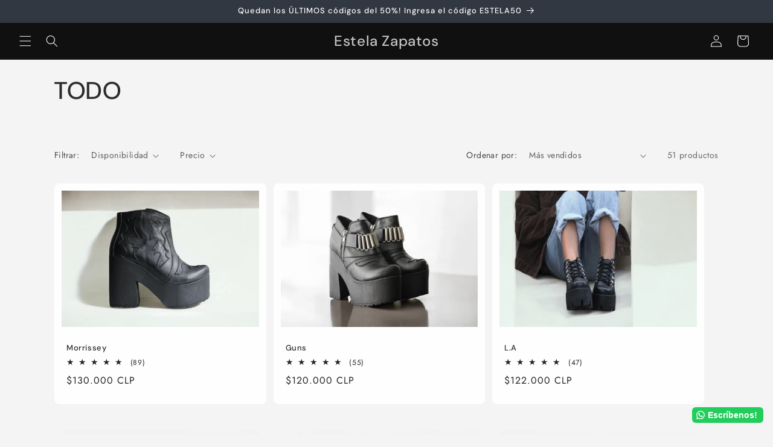

--- FILE ---
content_type: text/html; charset=utf-8
request_url: https://www.estelazapatos.com/collections/sale-ano-nuevo
body_size: 32785
content:
<!doctype html>
<html class="js" lang="es">
  <head>
    <meta charset="utf-8">
    <meta http-equiv="X-UA-Compatible" content="IE=edge">
    <meta name="viewport" content="width=device-width,initial-scale=1">
    <meta name="theme-color" content="">
    <link rel="canonical" href="https://www.estelazapatos.com/collections/sale-ano-nuevo"><link rel="icon" type="image/png" href="//www.estelazapatos.com/cdn/shop/files/LOGO_SIN_FONDO_Mesa_de_trabajo_1_e4088ea5-b7ea-4a4d-8064-cc2dade8ae0f.png?crop=center&height=32&v=1764182853&width=32"><link rel="preconnect" href="https://fonts.shopifycdn.com" crossorigin><title>
      TODO
 &ndash; Estela Zapatos</title>

    

    

<meta property="og:site_name" content="Estela Zapatos">
<meta property="og:url" content="https://www.estelazapatos.com/collections/sale-ano-nuevo">
<meta property="og:title" content="TODO">
<meta property="og:type" content="website">
<meta property="og:description" content="Zapatos de cuero hechos en Chile. Queremos destacar el trabajo del maestro artesano experto en el rubro en cada uno de nuestros productos."><meta property="og:image" content="http://www.estelazapatos.com/cdn/shop/files/LOGO_ESTELA_THE_LOFT_1.png?v=1747758236">
  <meta property="og:image:secure_url" content="https://www.estelazapatos.com/cdn/shop/files/LOGO_ESTELA_THE_LOFT_1.png?v=1747758236">
  <meta property="og:image:width" content="201">
  <meta property="og:image:height" content="201"><meta name="twitter:card" content="summary_large_image">
<meta name="twitter:title" content="TODO">
<meta name="twitter:description" content="Zapatos de cuero hechos en Chile. Queremos destacar el trabajo del maestro artesano experto en el rubro en cada uno de nuestros productos.">


    <script src="//www.estelazapatos.com/cdn/shop/t/20/assets/constants.js?v=132983761750457495441747166311" defer="defer"></script>
    <script src="//www.estelazapatos.com/cdn/shop/t/20/assets/pubsub.js?v=25310214064522200911747166312" defer="defer"></script>
    <script src="//www.estelazapatos.com/cdn/shop/t/20/assets/global.js?v=184345515105158409801747166311" defer="defer"></script>
    <script src="//www.estelazapatos.com/cdn/shop/t/20/assets/details-disclosure.js?v=13653116266235556501747166311" defer="defer"></script>
    <script src="//www.estelazapatos.com/cdn/shop/t/20/assets/details-modal.js?v=25581673532751508451747166311" defer="defer"></script>
    <script src="//www.estelazapatos.com/cdn/shop/t/20/assets/search-form.js?v=133129549252120666541747166312" defer="defer"></script><script src="//www.estelazapatos.com/cdn/shop/t/20/assets/animations.js?v=88693664871331136111747166310" defer="defer"></script><script>window.performance && window.performance.mark && window.performance.mark('shopify.content_for_header.start');</script><meta name="facebook-domain-verification" content="dyaevfsgebopmg7650hofbkyt4wt52">
<meta name="google-site-verification" content="VA9z7zpNjTfIH1cMNUqp9rQwWkfmkL0qMbR0gK-xEr0">
<meta id="shopify-digital-wallet" name="shopify-digital-wallet" content="/26792048/digital_wallets/dialog">
<link rel="alternate" type="application/atom+xml" title="Feed" href="/collections/sale-ano-nuevo.atom" />
<link rel="next" href="/collections/sale-ano-nuevo?page=2">
<link rel="alternate" type="application/json+oembed" href="https://www.estelazapatos.com/collections/sale-ano-nuevo.oembed">
<script async="async" src="/checkouts/internal/preloads.js?locale=es-CL"></script>
<script id="shopify-features" type="application/json">{"accessToken":"68f49a03ba065034aef39f326216ffca","betas":["rich-media-storefront-analytics"],"domain":"www.estelazapatos.com","predictiveSearch":true,"shopId":26792048,"locale":"es"}</script>
<script>var Shopify = Shopify || {};
Shopify.shop = "estela-zapatos.myshopify.com";
Shopify.locale = "es";
Shopify.currency = {"active":"CLP","rate":"1.0"};
Shopify.country = "CL";
Shopify.theme = {"name":"Trade","id":134402277494,"schema_name":"Trade","schema_version":"15.3.0","theme_store_id":2699,"role":"main"};
Shopify.theme.handle = "null";
Shopify.theme.style = {"id":null,"handle":null};
Shopify.cdnHost = "www.estelazapatos.com/cdn";
Shopify.routes = Shopify.routes || {};
Shopify.routes.root = "/";</script>
<script type="module">!function(o){(o.Shopify=o.Shopify||{}).modules=!0}(window);</script>
<script>!function(o){function n(){var o=[];function n(){o.push(Array.prototype.slice.apply(arguments))}return n.q=o,n}var t=o.Shopify=o.Shopify||{};t.loadFeatures=n(),t.autoloadFeatures=n()}(window);</script>
<script id="shop-js-analytics" type="application/json">{"pageType":"collection"}</script>
<script defer="defer" async type="module" src="//www.estelazapatos.com/cdn/shopifycloud/shop-js/modules/v2/client.init-shop-cart-sync_2Gr3Q33f.es.esm.js"></script>
<script defer="defer" async type="module" src="//www.estelazapatos.com/cdn/shopifycloud/shop-js/modules/v2/chunk.common_noJfOIa7.esm.js"></script>
<script defer="defer" async type="module" src="//www.estelazapatos.com/cdn/shopifycloud/shop-js/modules/v2/chunk.modal_Deo2FJQo.esm.js"></script>
<script type="module">
  await import("//www.estelazapatos.com/cdn/shopifycloud/shop-js/modules/v2/client.init-shop-cart-sync_2Gr3Q33f.es.esm.js");
await import("//www.estelazapatos.com/cdn/shopifycloud/shop-js/modules/v2/chunk.common_noJfOIa7.esm.js");
await import("//www.estelazapatos.com/cdn/shopifycloud/shop-js/modules/v2/chunk.modal_Deo2FJQo.esm.js");

  window.Shopify.SignInWithShop?.initShopCartSync?.({"fedCMEnabled":true,"windoidEnabled":true});

</script>
<script>(function() {
  var isLoaded = false;
  function asyncLoad() {
    if (isLoaded) return;
    isLoaded = true;
    var urls = ["https:\/\/configs.carthike.com\/carthike.js?shop=estela-zapatos.myshopify.com","https:\/\/cdn.nfcube.com\/instafeed-92b4575be8216deff0560b5545e4427b.js?shop=estela-zapatos.myshopify.com"];
    for (var i = 0; i < urls.length; i++) {
      var s = document.createElement('script');
      s.type = 'text/javascript';
      s.async = true;
      s.src = urls[i];
      var x = document.getElementsByTagName('script')[0];
      x.parentNode.insertBefore(s, x);
    }
  };
  if(window.attachEvent) {
    window.attachEvent('onload', asyncLoad);
  } else {
    window.addEventListener('load', asyncLoad, false);
  }
})();</script>
<script id="__st">var __st={"a":26792048,"offset":-10800,"reqid":"f80940fa-2b50-4d2a-944f-6eae28b1290f-1769288956","pageurl":"www.estelazapatos.com\/collections\/sale-ano-nuevo","u":"9d27439977c6","p":"collection","rtyp":"collection","rid":269354041462};</script>
<script>window.ShopifyPaypalV4VisibilityTracking = true;</script>
<script id="captcha-bootstrap">!function(){'use strict';const t='contact',e='account',n='new_comment',o=[[t,t],['blogs',n],['comments',n],[t,'customer']],c=[[e,'customer_login'],[e,'guest_login'],[e,'recover_customer_password'],[e,'create_customer']],r=t=>t.map((([t,e])=>`form[action*='/${t}']:not([data-nocaptcha='true']) input[name='form_type'][value='${e}']`)).join(','),a=t=>()=>t?[...document.querySelectorAll(t)].map((t=>t.form)):[];function s(){const t=[...o],e=r(t);return a(e)}const i='password',u='form_key',d=['recaptcha-v3-token','g-recaptcha-response','h-captcha-response',i],f=()=>{try{return window.sessionStorage}catch{return}},m='__shopify_v',_=t=>t.elements[u];function p(t,e,n=!1){try{const o=window.sessionStorage,c=JSON.parse(o.getItem(e)),{data:r}=function(t){const{data:e,action:n}=t;return t[m]||n?{data:e,action:n}:{data:t,action:n}}(c);for(const[e,n]of Object.entries(r))t.elements[e]&&(t.elements[e].value=n);n&&o.removeItem(e)}catch(o){console.error('form repopulation failed',{error:o})}}const l='form_type',E='cptcha';function T(t){t.dataset[E]=!0}const w=window,h=w.document,L='Shopify',v='ce_forms',y='captcha';let A=!1;((t,e)=>{const n=(g='f06e6c50-85a8-45c8-87d0-21a2b65856fe',I='https://cdn.shopify.com/shopifycloud/storefront-forms-hcaptcha/ce_storefront_forms_captcha_hcaptcha.v1.5.2.iife.js',D={infoText:'Protegido por hCaptcha',privacyText:'Privacidad',termsText:'Términos'},(t,e,n)=>{const o=w[L][v],c=o.bindForm;if(c)return c(t,g,e,D).then(n);var r;o.q.push([[t,g,e,D],n]),r=I,A||(h.body.append(Object.assign(h.createElement('script'),{id:'captcha-provider',async:!0,src:r})),A=!0)});var g,I,D;w[L]=w[L]||{},w[L][v]=w[L][v]||{},w[L][v].q=[],w[L][y]=w[L][y]||{},w[L][y].protect=function(t,e){n(t,void 0,e),T(t)},Object.freeze(w[L][y]),function(t,e,n,w,h,L){const[v,y,A,g]=function(t,e,n){const i=e?o:[],u=t?c:[],d=[...i,...u],f=r(d),m=r(i),_=r(d.filter((([t,e])=>n.includes(e))));return[a(f),a(m),a(_),s()]}(w,h,L),I=t=>{const e=t.target;return e instanceof HTMLFormElement?e:e&&e.form},D=t=>v().includes(t);t.addEventListener('submit',(t=>{const e=I(t);if(!e)return;const n=D(e)&&!e.dataset.hcaptchaBound&&!e.dataset.recaptchaBound,o=_(e),c=g().includes(e)&&(!o||!o.value);(n||c)&&t.preventDefault(),c&&!n&&(function(t){try{if(!f())return;!function(t){const e=f();if(!e)return;const n=_(t);if(!n)return;const o=n.value;o&&e.removeItem(o)}(t);const e=Array.from(Array(32),(()=>Math.random().toString(36)[2])).join('');!function(t,e){_(t)||t.append(Object.assign(document.createElement('input'),{type:'hidden',name:u})),t.elements[u].value=e}(t,e),function(t,e){const n=f();if(!n)return;const o=[...t.querySelectorAll(`input[type='${i}']`)].map((({name:t})=>t)),c=[...d,...o],r={};for(const[a,s]of new FormData(t).entries())c.includes(a)||(r[a]=s);n.setItem(e,JSON.stringify({[m]:1,action:t.action,data:r}))}(t,e)}catch(e){console.error('failed to persist form',e)}}(e),e.submit())}));const S=(t,e)=>{t&&!t.dataset[E]&&(n(t,e.some((e=>e===t))),T(t))};for(const o of['focusin','change'])t.addEventListener(o,(t=>{const e=I(t);D(e)&&S(e,y())}));const B=e.get('form_key'),M=e.get(l),P=B&&M;t.addEventListener('DOMContentLoaded',(()=>{const t=y();if(P)for(const e of t)e.elements[l].value===M&&p(e,B);[...new Set([...A(),...v().filter((t=>'true'===t.dataset.shopifyCaptcha))])].forEach((e=>S(e,t)))}))}(h,new URLSearchParams(w.location.search),n,t,e,['guest_login'])})(!0,!0)}();</script>
<script integrity="sha256-4kQ18oKyAcykRKYeNunJcIwy7WH5gtpwJnB7kiuLZ1E=" data-source-attribution="shopify.loadfeatures" defer="defer" src="//www.estelazapatos.com/cdn/shopifycloud/storefront/assets/storefront/load_feature-a0a9edcb.js" crossorigin="anonymous"></script>
<script data-source-attribution="shopify.dynamic_checkout.dynamic.init">var Shopify=Shopify||{};Shopify.PaymentButton=Shopify.PaymentButton||{isStorefrontPortableWallets:!0,init:function(){window.Shopify.PaymentButton.init=function(){};var t=document.createElement("script");t.src="https://www.estelazapatos.com/cdn/shopifycloud/portable-wallets/latest/portable-wallets.es.js",t.type="module",document.head.appendChild(t)}};
</script>
<script data-source-attribution="shopify.dynamic_checkout.buyer_consent">
  function portableWalletsHideBuyerConsent(e){var t=document.getElementById("shopify-buyer-consent"),n=document.getElementById("shopify-subscription-policy-button");t&&n&&(t.classList.add("hidden"),t.setAttribute("aria-hidden","true"),n.removeEventListener("click",e))}function portableWalletsShowBuyerConsent(e){var t=document.getElementById("shopify-buyer-consent"),n=document.getElementById("shopify-subscription-policy-button");t&&n&&(t.classList.remove("hidden"),t.removeAttribute("aria-hidden"),n.addEventListener("click",e))}window.Shopify?.PaymentButton&&(window.Shopify.PaymentButton.hideBuyerConsent=portableWalletsHideBuyerConsent,window.Shopify.PaymentButton.showBuyerConsent=portableWalletsShowBuyerConsent);
</script>
<script data-source-attribution="shopify.dynamic_checkout.cart.bootstrap">document.addEventListener("DOMContentLoaded",(function(){function t(){return document.querySelector("shopify-accelerated-checkout-cart, shopify-accelerated-checkout")}if(t())Shopify.PaymentButton.init();else{new MutationObserver((function(e,n){t()&&(Shopify.PaymentButton.init(),n.disconnect())})).observe(document.body,{childList:!0,subtree:!0})}}));
</script>
<script id="sections-script" data-sections="header" defer="defer" src="//www.estelazapatos.com/cdn/shop/t/20/compiled_assets/scripts.js?v=3044"></script>
<script>window.performance && window.performance.mark && window.performance.mark('shopify.content_for_header.end');</script>


    <style data-shopify>
      @font-face {
  font-family: Jost;
  font-weight: 400;
  font-style: normal;
  font-display: swap;
  src: url("//www.estelazapatos.com/cdn/fonts/jost/jost_n4.d47a1b6347ce4a4c9f437608011273009d91f2b7.woff2") format("woff2"),
       url("//www.estelazapatos.com/cdn/fonts/jost/jost_n4.791c46290e672b3f85c3d1c651ef2efa3819eadd.woff") format("woff");
}

      @font-face {
  font-family: Jost;
  font-weight: 700;
  font-style: normal;
  font-display: swap;
  src: url("//www.estelazapatos.com/cdn/fonts/jost/jost_n7.921dc18c13fa0b0c94c5e2517ffe06139c3615a3.woff2") format("woff2"),
       url("//www.estelazapatos.com/cdn/fonts/jost/jost_n7.cbfc16c98c1e195f46c536e775e4e959c5f2f22b.woff") format("woff");
}

      @font-face {
  font-family: Jost;
  font-weight: 400;
  font-style: italic;
  font-display: swap;
  src: url("//www.estelazapatos.com/cdn/fonts/jost/jost_i4.b690098389649750ada222b9763d55796c5283a5.woff2") format("woff2"),
       url("//www.estelazapatos.com/cdn/fonts/jost/jost_i4.fd766415a47e50b9e391ae7ec04e2ae25e7e28b0.woff") format("woff");
}

      @font-face {
  font-family: Jost;
  font-weight: 700;
  font-style: italic;
  font-display: swap;
  src: url("//www.estelazapatos.com/cdn/fonts/jost/jost_i7.d8201b854e41e19d7ed9b1a31fe4fe71deea6d3f.woff2") format("woff2"),
       url("//www.estelazapatos.com/cdn/fonts/jost/jost_i7.eae515c34e26b6c853efddc3fc0c552e0de63757.woff") format("woff");
}

      @font-face {
  font-family: "DM Sans";
  font-weight: 500;
  font-style: normal;
  font-display: swap;
  src: url("//www.estelazapatos.com/cdn/fonts/dm_sans/dmsans_n5.8a0f1984c77eb7186ceb87c4da2173ff65eb012e.woff2") format("woff2"),
       url("//www.estelazapatos.com/cdn/fonts/dm_sans/dmsans_n5.9ad2e755a89e15b3d6c53259daad5fc9609888e6.woff") format("woff");
}


      
        :root,
        .color-scheme-1 {
          --color-background: 244,244,244;
        
          --gradient-background: #f4f4f4;
        

        

        --color-foreground: 43,44,45;
        --color-background-contrast: 180,180,180;
        --color-shadow: 0,17,40;
        --color-button: 183,172,162;
        --color-button-text: 38,38,38;
        --color-secondary-button: 244,244,244;
        --color-secondary-button-text: 0,17,40;
        --color-link: 0,17,40;
        --color-badge-foreground: 43,44,45;
        --color-badge-background: 244,244,244;
        --color-badge-border: 43,44,45;
        --payment-terms-background-color: rgb(244 244 244);
      }
      
        
        .color-scheme-2 {
          --color-background: 255,255,255;
        
          --gradient-background: #ffffff;
        

        

        --color-foreground: 38,38,38;
        --color-background-contrast: 191,191,191;
        --color-shadow: 0,17,40;
        --color-button: 121,112,104;
        --color-button-text: 255,255,255;
        --color-secondary-button: 255,255,255;
        --color-secondary-button-text: 121,117,114;
        --color-link: 121,117,114;
        --color-badge-foreground: 38,38,38;
        --color-badge-background: 255,255,255;
        --color-badge-border: 38,38,38;
        --payment-terms-background-color: rgb(255 255 255);
      }
      
        
        .color-scheme-3 {
          --color-background: 194,183,172;
        
          --gradient-background: #c2b7ac;
        

        

        --color-foreground: 38,38,38;
        --color-background-contrast: 137,119,101;
        --color-shadow: 0,17,40;
        --color-button: 253,253,253;
        --color-button-text: 38,38,38;
        --color-secondary-button: 194,183,172;
        --color-secondary-button-text: 84,72,60;
        --color-link: 84,72,60;
        --color-badge-foreground: 38,38,38;
        --color-badge-background: 194,183,172;
        --color-badge-border: 38,38,38;
        --payment-terms-background-color: rgb(194 183 172);
      }
      
        
        .color-scheme-4 {
          --color-background: 16,16,16;
        
          --gradient-background: #101010;
        

        

        --color-foreground: 255,255,255;
        --color-background-contrast: 144,144,144;
        --color-shadow: 0,17,40;
        --color-button: 255,255,255;
        --color-button-text: 0,17,40;
        --color-secondary-button: 16,16,16;
        --color-secondary-button-text: 255,255,255;
        --color-link: 255,255,255;
        --color-badge-foreground: 255,255,255;
        --color-badge-background: 16,16,16;
        --color-badge-border: 255,255,255;
        --payment-terms-background-color: rgb(16 16 16);
      }
      
        
        .color-scheme-5 {
          --color-background: 50,56,65;
        
          --gradient-background: #323841;
        

        

        --color-foreground: 255,255,255;
        --color-background-contrast: 61,68,79;
        --color-shadow: 0,17,40;
        --color-button: 183,172,162;
        --color-button-text: 38,38,38;
        --color-secondary-button: 50,56,65;
        --color-secondary-button-text: 255,255,255;
        --color-link: 255,255,255;
        --color-badge-foreground: 255,255,255;
        --color-badge-background: 50,56,65;
        --color-badge-border: 255,255,255;
        --payment-terms-background-color: rgb(50 56 65);
      }
      

      body, .color-scheme-1, .color-scheme-2, .color-scheme-3, .color-scheme-4, .color-scheme-5 {
        color: rgba(var(--color-foreground), 0.75);
        background-color: rgb(var(--color-background));
      }

      :root {
        --font-body-family: Jost, sans-serif;
        --font-body-style: normal;
        --font-body-weight: 400;
        --font-body-weight-bold: 700;

        --font-heading-family: "DM Sans", sans-serif;
        --font-heading-style: normal;
        --font-heading-weight: 500;

        --font-body-scale: 1.0;
        --font-heading-scale: 1.0;

        --media-padding: px;
        --media-border-opacity: 0.05;
        --media-border-width: 1px;
        --media-radius: 8px;
        --media-shadow-opacity: 0.0;
        --media-shadow-horizontal-offset: 0px;
        --media-shadow-vertical-offset: 4px;
        --media-shadow-blur-radius: 5px;
        --media-shadow-visible: 0;

        --page-width: 120rem;
        --page-width-margin: 0rem;

        --product-card-image-padding: 1.2rem;
        --product-card-corner-radius: 0.8rem;
        --product-card-text-alignment: left;
        --product-card-border-width: 0.0rem;
        --product-card-border-opacity: 0.1;
        --product-card-shadow-opacity: 0.0;
        --product-card-shadow-visible: 0;
        --product-card-shadow-horizontal-offset: 0.0rem;
        --product-card-shadow-vertical-offset: 0.4rem;
        --product-card-shadow-blur-radius: 0.5rem;

        --collection-card-image-padding: 0.0rem;
        --collection-card-corner-radius: 0.8rem;
        --collection-card-text-alignment: left;
        --collection-card-border-width: 0.0rem;
        --collection-card-border-opacity: 0.1;
        --collection-card-shadow-opacity: 0.0;
        --collection-card-shadow-visible: 0;
        --collection-card-shadow-horizontal-offset: 0.0rem;
        --collection-card-shadow-vertical-offset: 0.4rem;
        --collection-card-shadow-blur-radius: 0.5rem;

        --blog-card-image-padding: 0.0rem;
        --blog-card-corner-radius: 0.8rem;
        --blog-card-text-alignment: left;
        --blog-card-border-width: 0.0rem;
        --blog-card-border-opacity: 0.1;
        --blog-card-shadow-opacity: 0.0;
        --blog-card-shadow-visible: 0;
        --blog-card-shadow-horizontal-offset: 0.0rem;
        --blog-card-shadow-vertical-offset: 0.4rem;
        --blog-card-shadow-blur-radius: 0.5rem;

        --badge-corner-radius: 4.0rem;

        --popup-border-width: 1px;
        --popup-border-opacity: 0.1;
        --popup-corner-radius: 8px;
        --popup-shadow-opacity: 0.05;
        --popup-shadow-horizontal-offset: 0px;
        --popup-shadow-vertical-offset: 4px;
        --popup-shadow-blur-radius: 5px;

        --drawer-border-width: 1px;
        --drawer-border-opacity: 0.1;
        --drawer-shadow-opacity: 0.0;
        --drawer-shadow-horizontal-offset: 0px;
        --drawer-shadow-vertical-offset: 4px;
        --drawer-shadow-blur-radius: 5px;

        --spacing-sections-desktop: 0px;
        --spacing-sections-mobile: 0px;

        --grid-desktop-vertical-spacing: 12px;
        --grid-desktop-horizontal-spacing: 12px;
        --grid-mobile-vertical-spacing: 6px;
        --grid-mobile-horizontal-spacing: 6px;

        --text-boxes-border-opacity: 0.1;
        --text-boxes-border-width: 0px;
        --text-boxes-radius: 8px;
        --text-boxes-shadow-opacity: 0.0;
        --text-boxes-shadow-visible: 0;
        --text-boxes-shadow-horizontal-offset: 0px;
        --text-boxes-shadow-vertical-offset: 4px;
        --text-boxes-shadow-blur-radius: 5px;

        --buttons-radius: 6px;
        --buttons-radius-outset: 7px;
        --buttons-border-width: 1px;
        --buttons-border-opacity: 1.0;
        --buttons-shadow-opacity: 0.0;
        --buttons-shadow-visible: 0;
        --buttons-shadow-horizontal-offset: 0px;
        --buttons-shadow-vertical-offset: 4px;
        --buttons-shadow-blur-radius: 5px;
        --buttons-border-offset: 0.3px;

        --inputs-radius: 6px;
        --inputs-border-width: 1px;
        --inputs-border-opacity: 0.55;
        --inputs-shadow-opacity: 0.0;
        --inputs-shadow-horizontal-offset: 0px;
        --inputs-margin-offset: 0px;
        --inputs-shadow-vertical-offset: 4px;
        --inputs-shadow-blur-radius: 5px;
        --inputs-radius-outset: 7px;

        --variant-pills-radius: 40px;
        --variant-pills-border-width: 1px;
        --variant-pills-border-opacity: 0.55;
        --variant-pills-shadow-opacity: 0.0;
        --variant-pills-shadow-horizontal-offset: 0px;
        --variant-pills-shadow-vertical-offset: 4px;
        --variant-pills-shadow-blur-radius: 5px;
      }

      *,
      *::before,
      *::after {
        box-sizing: inherit;
      }

      html {
        box-sizing: border-box;
        font-size: calc(var(--font-body-scale) * 62.5%);
        height: 100%;
      }

      body {
        display: grid;
        grid-template-rows: auto auto 1fr auto;
        grid-template-columns: 100%;
        min-height: 100%;
        margin: 0;
        font-size: 1.5rem;
        letter-spacing: 0.06rem;
        line-height: calc(1 + 0.8 / var(--font-body-scale));
        font-family: var(--font-body-family);
        font-style: var(--font-body-style);
        font-weight: var(--font-body-weight);
      }

      @media screen and (min-width: 750px) {
        body {
          font-size: 1.6rem;
        }
      }
    </style>

    <link href="//www.estelazapatos.com/cdn/shop/t/20/assets/base.css?v=159841507637079171801747166310" rel="stylesheet" type="text/css" media="all" />
    <link rel="stylesheet" href="//www.estelazapatos.com/cdn/shop/t/20/assets/component-cart-items.css?v=123238115697927560811747166310" media="print" onload="this.media='all'">
      <link rel="preload" as="font" href="//www.estelazapatos.com/cdn/fonts/jost/jost_n4.d47a1b6347ce4a4c9f437608011273009d91f2b7.woff2" type="font/woff2" crossorigin>
      

      <link rel="preload" as="font" href="//www.estelazapatos.com/cdn/fonts/dm_sans/dmsans_n5.8a0f1984c77eb7186ceb87c4da2173ff65eb012e.woff2" type="font/woff2" crossorigin>
      
<link
        rel="stylesheet"
        href="//www.estelazapatos.com/cdn/shop/t/20/assets/component-predictive-search.css?v=118923337488134913561747166311"
        media="print"
        onload="this.media='all'"
      ><script>
      if (Shopify.designMode) {
        document.documentElement.classList.add('shopify-design-mode');
      }
    </script>
  <link href="https://monorail-edge.shopifysvc.com" rel="dns-prefetch">
<script>(function(){if ("sendBeacon" in navigator && "performance" in window) {try {var session_token_from_headers = performance.getEntriesByType('navigation')[0].serverTiming.find(x => x.name == '_s').description;} catch {var session_token_from_headers = undefined;}var session_cookie_matches = document.cookie.match(/_shopify_s=([^;]*)/);var session_token_from_cookie = session_cookie_matches && session_cookie_matches.length === 2 ? session_cookie_matches[1] : "";var session_token = session_token_from_headers || session_token_from_cookie || "";function handle_abandonment_event(e) {var entries = performance.getEntries().filter(function(entry) {return /monorail-edge.shopifysvc.com/.test(entry.name);});if (!window.abandonment_tracked && entries.length === 0) {window.abandonment_tracked = true;var currentMs = Date.now();var navigation_start = performance.timing.navigationStart;var payload = {shop_id: 26792048,url: window.location.href,navigation_start,duration: currentMs - navigation_start,session_token,page_type: "collection"};window.navigator.sendBeacon("https://monorail-edge.shopifysvc.com/v1/produce", JSON.stringify({schema_id: "online_store_buyer_site_abandonment/1.1",payload: payload,metadata: {event_created_at_ms: currentMs,event_sent_at_ms: currentMs}}));}}window.addEventListener('pagehide', handle_abandonment_event);}}());</script>
<script id="web-pixels-manager-setup">(function e(e,d,r,n,o){if(void 0===o&&(o={}),!Boolean(null===(a=null===(i=window.Shopify)||void 0===i?void 0:i.analytics)||void 0===a?void 0:a.replayQueue)){var i,a;window.Shopify=window.Shopify||{};var t=window.Shopify;t.analytics=t.analytics||{};var s=t.analytics;s.replayQueue=[],s.publish=function(e,d,r){return s.replayQueue.push([e,d,r]),!0};try{self.performance.mark("wpm:start")}catch(e){}var l=function(){var e={modern:/Edge?\/(1{2}[4-9]|1[2-9]\d|[2-9]\d{2}|\d{4,})\.\d+(\.\d+|)|Firefox\/(1{2}[4-9]|1[2-9]\d|[2-9]\d{2}|\d{4,})\.\d+(\.\d+|)|Chrom(ium|e)\/(9{2}|\d{3,})\.\d+(\.\d+|)|(Maci|X1{2}).+ Version\/(15\.\d+|(1[6-9]|[2-9]\d|\d{3,})\.\d+)([,.]\d+|)( \(\w+\)|)( Mobile\/\w+|) Safari\/|Chrome.+OPR\/(9{2}|\d{3,})\.\d+\.\d+|(CPU[ +]OS|iPhone[ +]OS|CPU[ +]iPhone|CPU IPhone OS|CPU iPad OS)[ +]+(15[._]\d+|(1[6-9]|[2-9]\d|\d{3,})[._]\d+)([._]\d+|)|Android:?[ /-](13[3-9]|1[4-9]\d|[2-9]\d{2}|\d{4,})(\.\d+|)(\.\d+|)|Android.+Firefox\/(13[5-9]|1[4-9]\d|[2-9]\d{2}|\d{4,})\.\d+(\.\d+|)|Android.+Chrom(ium|e)\/(13[3-9]|1[4-9]\d|[2-9]\d{2}|\d{4,})\.\d+(\.\d+|)|SamsungBrowser\/([2-9]\d|\d{3,})\.\d+/,legacy:/Edge?\/(1[6-9]|[2-9]\d|\d{3,})\.\d+(\.\d+|)|Firefox\/(5[4-9]|[6-9]\d|\d{3,})\.\d+(\.\d+|)|Chrom(ium|e)\/(5[1-9]|[6-9]\d|\d{3,})\.\d+(\.\d+|)([\d.]+$|.*Safari\/(?![\d.]+ Edge\/[\d.]+$))|(Maci|X1{2}).+ Version\/(10\.\d+|(1[1-9]|[2-9]\d|\d{3,})\.\d+)([,.]\d+|)( \(\w+\)|)( Mobile\/\w+|) Safari\/|Chrome.+OPR\/(3[89]|[4-9]\d|\d{3,})\.\d+\.\d+|(CPU[ +]OS|iPhone[ +]OS|CPU[ +]iPhone|CPU IPhone OS|CPU iPad OS)[ +]+(10[._]\d+|(1[1-9]|[2-9]\d|\d{3,})[._]\d+)([._]\d+|)|Android:?[ /-](13[3-9]|1[4-9]\d|[2-9]\d{2}|\d{4,})(\.\d+|)(\.\d+|)|Mobile Safari.+OPR\/([89]\d|\d{3,})\.\d+\.\d+|Android.+Firefox\/(13[5-9]|1[4-9]\d|[2-9]\d{2}|\d{4,})\.\d+(\.\d+|)|Android.+Chrom(ium|e)\/(13[3-9]|1[4-9]\d|[2-9]\d{2}|\d{4,})\.\d+(\.\d+|)|Android.+(UC? ?Browser|UCWEB|U3)[ /]?(15\.([5-9]|\d{2,})|(1[6-9]|[2-9]\d|\d{3,})\.\d+)\.\d+|SamsungBrowser\/(5\.\d+|([6-9]|\d{2,})\.\d+)|Android.+MQ{2}Browser\/(14(\.(9|\d{2,})|)|(1[5-9]|[2-9]\d|\d{3,})(\.\d+|))(\.\d+|)|K[Aa][Ii]OS\/(3\.\d+|([4-9]|\d{2,})\.\d+)(\.\d+|)/},d=e.modern,r=e.legacy,n=navigator.userAgent;return n.match(d)?"modern":n.match(r)?"legacy":"unknown"}(),u="modern"===l?"modern":"legacy",c=(null!=n?n:{modern:"",legacy:""})[u],f=function(e){return[e.baseUrl,"/wpm","/b",e.hashVersion,"modern"===e.buildTarget?"m":"l",".js"].join("")}({baseUrl:d,hashVersion:r,buildTarget:u}),m=function(e){var d=e.version,r=e.bundleTarget,n=e.surface,o=e.pageUrl,i=e.monorailEndpoint;return{emit:function(e){var a=e.status,t=e.errorMsg,s=(new Date).getTime(),l=JSON.stringify({metadata:{event_sent_at_ms:s},events:[{schema_id:"web_pixels_manager_load/3.1",payload:{version:d,bundle_target:r,page_url:o,status:a,surface:n,error_msg:t},metadata:{event_created_at_ms:s}}]});if(!i)return console&&console.warn&&console.warn("[Web Pixels Manager] No Monorail endpoint provided, skipping logging."),!1;try{return self.navigator.sendBeacon.bind(self.navigator)(i,l)}catch(e){}var u=new XMLHttpRequest;try{return u.open("POST",i,!0),u.setRequestHeader("Content-Type","text/plain"),u.send(l),!0}catch(e){return console&&console.warn&&console.warn("[Web Pixels Manager] Got an unhandled error while logging to Monorail."),!1}}}}({version:r,bundleTarget:l,surface:e.surface,pageUrl:self.location.href,monorailEndpoint:e.monorailEndpoint});try{o.browserTarget=l,function(e){var d=e.src,r=e.async,n=void 0===r||r,o=e.onload,i=e.onerror,a=e.sri,t=e.scriptDataAttributes,s=void 0===t?{}:t,l=document.createElement("script"),u=document.querySelector("head"),c=document.querySelector("body");if(l.async=n,l.src=d,a&&(l.integrity=a,l.crossOrigin="anonymous"),s)for(var f in s)if(Object.prototype.hasOwnProperty.call(s,f))try{l.dataset[f]=s[f]}catch(e){}if(o&&l.addEventListener("load",o),i&&l.addEventListener("error",i),u)u.appendChild(l);else{if(!c)throw new Error("Did not find a head or body element to append the script");c.appendChild(l)}}({src:f,async:!0,onload:function(){if(!function(){var e,d;return Boolean(null===(d=null===(e=window.Shopify)||void 0===e?void 0:e.analytics)||void 0===d?void 0:d.initialized)}()){var d=window.webPixelsManager.init(e)||void 0;if(d){var r=window.Shopify.analytics;r.replayQueue.forEach((function(e){var r=e[0],n=e[1],o=e[2];d.publishCustomEvent(r,n,o)})),r.replayQueue=[],r.publish=d.publishCustomEvent,r.visitor=d.visitor,r.initialized=!0}}},onerror:function(){return m.emit({status:"failed",errorMsg:"".concat(f," has failed to load")})},sri:function(e){var d=/^sha384-[A-Za-z0-9+/=]+$/;return"string"==typeof e&&d.test(e)}(c)?c:"",scriptDataAttributes:o}),m.emit({status:"loading"})}catch(e){m.emit({status:"failed",errorMsg:(null==e?void 0:e.message)||"Unknown error"})}}})({shopId: 26792048,storefrontBaseUrl: "https://www.estelazapatos.com",extensionsBaseUrl: "https://extensions.shopifycdn.com/cdn/shopifycloud/web-pixels-manager",monorailEndpoint: "https://monorail-edge.shopifysvc.com/unstable/produce_batch",surface: "storefront-renderer",enabledBetaFlags: ["2dca8a86"],webPixelsConfigList: [{"id":"805830774","configuration":"{\"webPixelName\":\"Judge.me\"}","eventPayloadVersion":"v1","runtimeContext":"STRICT","scriptVersion":"34ad157958823915625854214640f0bf","type":"APP","apiClientId":683015,"privacyPurposes":["ANALYTICS"],"dataSharingAdjustments":{"protectedCustomerApprovalScopes":["read_customer_email","read_customer_name","read_customer_personal_data","read_customer_phone"]}},{"id":"281477238","configuration":"{\"config\":\"{\\\"pixel_id\\\":\\\"G-482JTZ71FZ\\\",\\\"target_country\\\":\\\"CL\\\",\\\"gtag_events\\\":[{\\\"type\\\":\\\"search\\\",\\\"action_label\\\":[\\\"G-482JTZ71FZ\\\",\\\"AW-945707375\\\/bAlACJHCppMYEO-y-cID\\\"]},{\\\"type\\\":\\\"begin_checkout\\\",\\\"action_label\\\":[\\\"G-482JTZ71FZ\\\",\\\"AW-945707375\\\/HlIRCJfCppMYEO-y-cID\\\"]},{\\\"type\\\":\\\"view_item\\\",\\\"action_label\\\":[\\\"G-482JTZ71FZ\\\",\\\"AW-945707375\\\/4xr3CI7CppMYEO-y-cID\\\",\\\"MC-SXNFEC5H76\\\"]},{\\\"type\\\":\\\"purchase\\\",\\\"action_label\\\":[\\\"G-482JTZ71FZ\\\",\\\"AW-945707375\\\/-gy2CIjCppMYEO-y-cID\\\",\\\"MC-SXNFEC5H76\\\"]},{\\\"type\\\":\\\"page_view\\\",\\\"action_label\\\":[\\\"G-482JTZ71FZ\\\",\\\"AW-945707375\\\/dpO5CIvCppMYEO-y-cID\\\",\\\"MC-SXNFEC5H76\\\"]},{\\\"type\\\":\\\"add_payment_info\\\",\\\"action_label\\\":[\\\"G-482JTZ71FZ\\\",\\\"AW-945707375\\\/c4WWCJrCppMYEO-y-cID\\\"]},{\\\"type\\\":\\\"add_to_cart\\\",\\\"action_label\\\":[\\\"G-482JTZ71FZ\\\",\\\"AW-945707375\\\/zoGICJTCppMYEO-y-cID\\\"]}],\\\"enable_monitoring_mode\\\":false}\"}","eventPayloadVersion":"v1","runtimeContext":"OPEN","scriptVersion":"b2a88bafab3e21179ed38636efcd8a93","type":"APP","apiClientId":1780363,"privacyPurposes":[],"dataSharingAdjustments":{"protectedCustomerApprovalScopes":["read_customer_address","read_customer_email","read_customer_name","read_customer_personal_data","read_customer_phone"]}},{"id":"273154166","configuration":"{\"pixelCode\":\"CQFU7CBC77U33K2LD0NG\"}","eventPayloadVersion":"v1","runtimeContext":"STRICT","scriptVersion":"22e92c2ad45662f435e4801458fb78cc","type":"APP","apiClientId":4383523,"privacyPurposes":["ANALYTICS","MARKETING","SALE_OF_DATA"],"dataSharingAdjustments":{"protectedCustomerApprovalScopes":["read_customer_address","read_customer_email","read_customer_name","read_customer_personal_data","read_customer_phone"]}},{"id":"111280246","configuration":"{\"pixel_id\":\"863613892039687\",\"pixel_type\":\"facebook_pixel\",\"metaapp_system_user_token\":\"-\"}","eventPayloadVersion":"v1","runtimeContext":"OPEN","scriptVersion":"ca16bc87fe92b6042fbaa3acc2fbdaa6","type":"APP","apiClientId":2329312,"privacyPurposes":["ANALYTICS","MARKETING","SALE_OF_DATA"],"dataSharingAdjustments":{"protectedCustomerApprovalScopes":["read_customer_address","read_customer_email","read_customer_name","read_customer_personal_data","read_customer_phone"]}},{"id":"shopify-app-pixel","configuration":"{}","eventPayloadVersion":"v1","runtimeContext":"STRICT","scriptVersion":"0450","apiClientId":"shopify-pixel","type":"APP","privacyPurposes":["ANALYTICS","MARKETING"]},{"id":"shopify-custom-pixel","eventPayloadVersion":"v1","runtimeContext":"LAX","scriptVersion":"0450","apiClientId":"shopify-pixel","type":"CUSTOM","privacyPurposes":["ANALYTICS","MARKETING"]}],isMerchantRequest: false,initData: {"shop":{"name":"Estela Zapatos","paymentSettings":{"currencyCode":"CLP"},"myshopifyDomain":"estela-zapatos.myshopify.com","countryCode":"CL","storefrontUrl":"https:\/\/www.estelazapatos.com"},"customer":null,"cart":null,"checkout":null,"productVariants":[],"purchasingCompany":null},},"https://www.estelazapatos.com/cdn","fcfee988w5aeb613cpc8e4bc33m6693e112",{"modern":"","legacy":""},{"shopId":"26792048","storefrontBaseUrl":"https:\/\/www.estelazapatos.com","extensionBaseUrl":"https:\/\/extensions.shopifycdn.com\/cdn\/shopifycloud\/web-pixels-manager","surface":"storefront-renderer","enabledBetaFlags":"[\"2dca8a86\"]","isMerchantRequest":"false","hashVersion":"fcfee988w5aeb613cpc8e4bc33m6693e112","publish":"custom","events":"[[\"page_viewed\",{}],[\"collection_viewed\",{\"collection\":{\"id\":\"269354041462\",\"title\":\"TODO\",\"productVariants\":[{\"price\":{\"amount\":130000.0,\"currencyCode\":\"CLP\"},\"product\":{\"title\":\"Morrissey\",\"vendor\":\"Estela Zapatos\",\"id\":\"4515634446454\",\"untranslatedTitle\":\"Morrissey\",\"url\":\"\/products\/morrissey\",\"type\":\"\"},\"id\":\"31806488608886\",\"image\":{\"src\":\"\/\/www.estelazapatos.com\/cdn\/shop\/files\/48FCC147-DE86-4D9A-87F4-0165B4B897AE.jpg?v=1742582238\"},\"sku\":\"MR5\",\"title\":\"35\",\"untranslatedTitle\":\"35\"},{\"price\":{\"amount\":120000.0,\"currencyCode\":\"CLP\"},\"product\":{\"title\":\"Guns\",\"vendor\":\"Estela Zapatos\",\"id\":\"1785083265068\",\"untranslatedTitle\":\"Guns\",\"url\":\"\/products\/guns\",\"type\":\"\"},\"id\":\"14469671813164\",\"image\":{\"src\":\"\/\/www.estelazapatos.com\/cdn\/shop\/files\/0B5CE2D6-1BA2-47FC-A0AB-4134FDFA8B37.jpg?v=1742582345\"},\"sku\":\"GN5\",\"title\":\"35\",\"untranslatedTitle\":\"35\"},{\"price\":{\"amount\":122000.0,\"currencyCode\":\"CLP\"},\"product\":{\"title\":\"L.A\",\"vendor\":\"Estela Zapatos\",\"id\":\"61244047404\",\"untranslatedTitle\":\"L.A\",\"url\":\"\/products\/l-a\",\"type\":\"Zapatos\"},\"id\":\"461974470700\",\"image\":{\"src\":\"\/\/www.estelazapatos.com\/cdn\/shop\/files\/EB5AC7EE-8867-4576-A972-AF89A97F4785.jpg?v=1742582484\"},\"sku\":\"LA5\",\"title\":\"35\",\"untranslatedTitle\":\"35\"},{\"price\":{\"amount\":125000.0,\"currencyCode\":\"CLP\"},\"product\":{\"title\":\"Kansas\",\"vendor\":\"Estela Zapatos\",\"id\":\"60825829420\",\"untranslatedTitle\":\"Kansas\",\"url\":\"\/products\/kansas\",\"type\":\"Zapatos\"},\"id\":\"458559815724\",\"image\":{\"src\":\"\/\/www.estelazapatos.com\/cdn\/shop\/products\/IMG_8552.jpg?v=1602210823\"},\"sku\":\"KN5\",\"title\":\"35\",\"untranslatedTitle\":\"35\"},{\"price\":{\"amount\":112000.0,\"currencyCode\":\"CLP\"},\"product\":{\"title\":\"Lasso Black\",\"vendor\":\"Estela Zapatos\",\"id\":\"3884743491628\",\"untranslatedTitle\":\"Lasso Black\",\"url\":\"\/products\/lasso-black-1\",\"type\":\"Zapatos\"},\"id\":\"29252244963372\",\"image\":{\"src\":\"\/\/www.estelazapatos.com\/cdn\/shop\/files\/FD5DB4B0-F2DA-4E77-8FB3-52AE1E049874.jpg?v=1701879800\"},\"sku\":\"LS5\",\"title\":\"35\",\"untranslatedTitle\":\"35\"},{\"price\":{\"amount\":120000.0,\"currencyCode\":\"CLP\"},\"product\":{\"title\":\"Bora\",\"vendor\":\"Estela Zapatos\",\"id\":\"1171075268652\",\"untranslatedTitle\":\"Bora\",\"url\":\"\/products\/bora\",\"type\":\"\"},\"id\":\"11447753179180\",\"image\":{\"src\":\"\/\/www.estelazapatos.com\/cdn\/shop\/files\/DFA26B62-6DAA-453C-8D20-E55C6EA15426.jpg?v=1701837107\"},\"sku\":\"BR5\",\"title\":\"35\",\"untranslatedTitle\":\"35\"},{\"price\":{\"amount\":102000.0,\"currencyCode\":\"CLP\"},\"product\":{\"title\":\"Interpol Black\",\"vendor\":\"Estela Zapatos\",\"id\":\"4544223608950\",\"untranslatedTitle\":\"Interpol Black\",\"url\":\"\/products\/interpol-black\",\"type\":\"Zapatos\"},\"id\":\"31924452524150\",\"image\":{\"src\":\"\/\/www.estelazapatos.com\/cdn\/shop\/files\/50CE9E14-5CEC-4477-B2FF-8674775B7621.jpg?v=1701881220\"},\"sku\":\"INT5\",\"title\":\"35\",\"untranslatedTitle\":\"35\"},{\"price\":{\"amount\":120000.0,\"currencyCode\":\"CLP\"},\"product\":{\"title\":\"Queen\",\"vendor\":\"Estela Zapatos\",\"id\":\"4031672385580\",\"untranslatedTitle\":\"Queen\",\"url\":\"\/products\/queen\",\"type\":\"\"},\"id\":\"29799427178540\",\"image\":{\"src\":\"\/\/www.estelazapatos.com\/cdn\/shop\/files\/IMG-3188.jpg?v=1701839143\"},\"sku\":\"QN5\",\"title\":\"35\",\"untranslatedTitle\":\"35\"},{\"price\":{\"amount\":159000.0,\"currencyCode\":\"CLP\"},\"product\":{\"title\":\"Pink Floyd\",\"vendor\":\"Estela Zapatos\",\"id\":\"4425199779958\",\"untranslatedTitle\":\"Pink Floyd\",\"url\":\"\/products\/pink-floyd\",\"type\":\"\"},\"id\":\"31464173699190\",\"image\":{\"src\":\"\/\/www.estelazapatos.com\/cdn\/shop\/products\/IMG_0397.jpg?v=1602210905\"},\"sku\":\"PKF\",\"title\":\"35\",\"untranslatedTitle\":\"35\"},{\"price\":{\"amount\":108000.0,\"currencyCode\":\"CLP\"},\"product\":{\"title\":\"Pearl Jam Negro\",\"vendor\":\"Estela Zapatos\",\"id\":\"6559679414390\",\"untranslatedTitle\":\"Pearl Jam Negro\",\"url\":\"\/products\/pearl-jam-negro\",\"type\":\"\"},\"id\":\"39310296875126\",\"image\":{\"src\":\"\/\/www.estelazapatos.com\/cdn\/shop\/products\/IMG_5164.jpg?v=1626147564\"},\"sku\":\"PJN5\",\"title\":\"35\",\"untranslatedTitle\":\"35\"},{\"price\":{\"amount\":125000.0,\"currencyCode\":\"CLP\"},\"product\":{\"title\":\"Erasure\",\"vendor\":\"Estela Zapatos\",\"id\":\"7075309944950\",\"untranslatedTitle\":\"Erasure\",\"url\":\"\/products\/preventa-erasure\",\"type\":\"\"},\"id\":\"40548575772790\",\"image\":{\"src\":\"\/\/www.estelazapatos.com\/cdn\/shop\/files\/15403AB5-A251-4961-B475-6B3FD16690EC.jpg?v=1709853813\"},\"sku\":\"GN5\",\"title\":\"35\",\"untranslatedTitle\":\"35\"},{\"price\":{\"amount\":125000.0,\"currencyCode\":\"CLP\"},\"product\":{\"title\":\"Keys\",\"vendor\":\"Estela Zapatos\",\"id\":\"6887901266038\",\"untranslatedTitle\":\"Keys\",\"url\":\"\/products\/preventa-keys\",\"type\":\"\"},\"id\":\"40121714475126\",\"image\":{\"src\":\"\/\/www.estelazapatos.com\/cdn\/shop\/files\/C3646A8E-7EE3-4FA8-AF3E-280501FC31C7.jpg?v=1763095712\"},\"sku\":\"KS5\",\"title\":\"35\",\"untranslatedTitle\":\"35\"},{\"price\":{\"amount\":120000.0,\"currencyCode\":\"CLP\"},\"product\":{\"title\":\"Beck\",\"vendor\":\"Estela Zapatos\",\"id\":\"6762500882550\",\"untranslatedTitle\":\"Beck\",\"url\":\"\/products\/preventa-beck\",\"type\":\"\"},\"id\":\"39788961464438\",\"image\":{\"src\":\"\/\/www.estelazapatos.com\/cdn\/shop\/files\/A5218B8F-2783-453E-B381-3CFD77FC4F92.jpg?v=1701878580\"},\"sku\":\"BK5\",\"title\":\"35\",\"untranslatedTitle\":\"35\"},{\"price\":{\"amount\":120000.0,\"currencyCode\":\"CLP\"},\"product\":{\"title\":\"Ray Charles Plataforma\",\"vendor\":\"Estela Zapatos\",\"id\":\"6858907123830\",\"untranslatedTitle\":\"Ray Charles Plataforma\",\"url\":\"\/products\/preventa-ray-charles-plataforma\",\"type\":\"\"},\"id\":\"40051000311926\",\"image\":{\"src\":\"\/\/www.estelazapatos.com\/cdn\/shop\/products\/IMG_1606.jpg?v=1682096160\"},\"sku\":\"RCP5\",\"title\":\"35\",\"untranslatedTitle\":\"35\"},{\"price\":{\"amount\":107000.0,\"currencyCode\":\"CLP\"},\"product\":{\"title\":\"Floyd\",\"vendor\":\"Estela Zapatos\",\"id\":\"6691724984438\",\"untranslatedTitle\":\"Floyd\",\"url\":\"\/products\/pre-venta-floyd\",\"type\":\"\"},\"id\":\"39641305546870\",\"image\":{\"src\":\"\/\/www.estelazapatos.com\/cdn\/shop\/products\/IMG_2730.jpg?v=1648770163\"},\"sku\":\"FL5\",\"title\":\"35\",\"untranslatedTitle\":\"35\"},{\"price\":{\"amount\":120000.0,\"currencyCode\":\"CLP\"},\"product\":{\"title\":\"Taylor\",\"vendor\":\"Estela Zapatos\",\"id\":\"6766900412534\",\"untranslatedTitle\":\"Taylor\",\"url\":\"\/products\/preventa-taylor\",\"type\":\"\"},\"id\":\"39801371885686\",\"image\":{\"src\":\"\/\/www.estelazapatos.com\/cdn\/shop\/products\/IMG_8333.jpg?v=1661984494\"},\"sku\":\"TAY5\",\"title\":\"35\",\"untranslatedTitle\":\"35\"},{\"price\":{\"amount\":120000.0,\"currencyCode\":\"CLP\"},\"product\":{\"title\":\"Strokes\",\"vendor\":\"Estela Zapatos\",\"id\":\"6898789843062\",\"untranslatedTitle\":\"Strokes\",\"url\":\"\/products\/copia-de-preventa-strokes\",\"type\":\"\"},\"id\":\"40147972882550\",\"image\":{\"src\":\"\/\/www.estelazapatos.com\/cdn\/shop\/files\/361C7955-5BFE-4F0A-9518-193B1318DEA0.jpg?v=1763096000\"},\"sku\":null,\"title\":\"35\",\"untranslatedTitle\":\"35\"},{\"price\":{\"amount\":125000.0,\"currencyCode\":\"CLP\"},\"product\":{\"title\":\"Selena\",\"vendor\":\"Estela Zapatos\",\"id\":\"7074150121590\",\"untranslatedTitle\":\"Selena\",\"url\":\"\/products\/selena\",\"type\":\"\"},\"id\":\"40546360131702\",\"image\":{\"src\":\"\/\/www.estelazapatos.com\/cdn\/shop\/files\/A9A46BC9-C910-4C74-84FA-F2973E67C236.jpg?v=1750703670\"},\"sku\":\"KR5\",\"title\":\"35\",\"untranslatedTitle\":\"35\"},{\"price\":{\"amount\":118000.0,\"currencyCode\":\"CLP\"},\"product\":{\"title\":\"Whitney\",\"vendor\":\"Estela Zapatos\",\"id\":\"7448928125046\",\"untranslatedTitle\":\"Whitney\",\"url\":\"\/products\/preventa-whitney-2\",\"type\":\"\"},\"id\":\"41620163068022\",\"image\":{\"src\":\"\/\/www.estelazapatos.com\/cdn\/shop\/files\/D98EBD0C-B77C-4052-B425-201DD08ACFCD.jpg?v=1763096068\"},\"sku\":\"KS5\",\"title\":\"35\",\"untranslatedTitle\":\"35\"},{\"price\":{\"amount\":118000.0,\"currencyCode\":\"CLP\"},\"product\":{\"title\":\"Joy\",\"vendor\":\"Estela Zapatos\",\"id\":\"6892083118198\",\"untranslatedTitle\":\"Joy\",\"url\":\"\/products\/preventa-joy\",\"type\":\"\"},\"id\":\"40134934855798\",\"image\":{\"src\":\"\/\/www.estelazapatos.com\/cdn\/shop\/files\/IMG-3157.jpg?v=1701836717\"},\"sku\":\"JY5\",\"title\":\"35\",\"untranslatedTitle\":\"35\"}]}}]]"});</script><script>
  window.ShopifyAnalytics = window.ShopifyAnalytics || {};
  window.ShopifyAnalytics.meta = window.ShopifyAnalytics.meta || {};
  window.ShopifyAnalytics.meta.currency = 'CLP';
  var meta = {"products":[{"id":4515634446454,"gid":"gid:\/\/shopify\/Product\/4515634446454","vendor":"Estela Zapatos","type":"","handle":"morrissey","variants":[{"id":31806488608886,"price":13000000,"name":"Morrissey - 35","public_title":"35","sku":"MR5"},{"id":31806488641654,"price":13000000,"name":"Morrissey - 36","public_title":"36","sku":"MR6"},{"id":31806488674422,"price":13000000,"name":"Morrissey - 37","public_title":"37","sku":"MR7"},{"id":31806488707190,"price":13000000,"name":"Morrissey - 38","public_title":"38","sku":"MR8"},{"id":31806488739958,"price":13000000,"name":"Morrissey - 39","public_title":"39","sku":"MR9"},{"id":31806488772726,"price":13000000,"name":"Morrissey - 40","public_title":"40","sku":"MR0"}],"remote":false},{"id":1785083265068,"gid":"gid:\/\/shopify\/Product\/1785083265068","vendor":"Estela Zapatos","type":"","handle":"guns","variants":[{"id":14469671813164,"price":12000000,"name":"Guns - 35","public_title":"35","sku":"GN5"},{"id":14469671845932,"price":12000000,"name":"Guns - 36","public_title":"36","sku":"GN6"},{"id":14469671878700,"price":12000000,"name":"Guns - 37","public_title":"37","sku":"GN7"},{"id":14469671911468,"price":12000000,"name":"Guns - 38","public_title":"38","sku":"GN8"},{"id":14469671944236,"price":12000000,"name":"Guns - 39","public_title":"39","sku":"GN9"},{"id":14469671977004,"price":12000000,"name":"Guns - 40","public_title":"40","sku":"GN0"}],"remote":false},{"id":61244047404,"gid":"gid:\/\/shopify\/Product\/61244047404","vendor":"Estela Zapatos","type":"Zapatos","handle":"l-a","variants":[{"id":461974470700,"price":12200000,"name":"L.A - 35","public_title":"35","sku":"LA5"},{"id":461974503468,"price":12200000,"name":"L.A - 36","public_title":"36","sku":"LA6"},{"id":461974536236,"price":12200000,"name":"L.A - 37","public_title":"37","sku":"LA7"},{"id":461974569004,"price":12200000,"name":"L.A - 38","public_title":"38","sku":"LA8"},{"id":461974601772,"price":12200000,"name":"L.A - 39","public_title":"39","sku":"LA9"},{"id":461974634540,"price":12200000,"name":"L.A - 40","public_title":"40","sku":"LA0"}],"remote":false},{"id":60825829420,"gid":"gid:\/\/shopify\/Product\/60825829420","vendor":"Estela Zapatos","type":"Zapatos","handle":"kansas","variants":[{"id":458559815724,"price":12500000,"name":"Kansas - 35","public_title":"35","sku":"KN5"},{"id":458770284588,"price":12500000,"name":"Kansas - 36","public_title":"36","sku":"KN6"},{"id":458770317356,"price":12500000,"name":"Kansas - 37","public_title":"37","sku":"KN7"},{"id":458770350124,"price":12500000,"name":"Kansas - 38","public_title":"38","sku":"KN8"},{"id":458770382892,"price":12500000,"name":"Kansas - 39","public_title":"39","sku":"KN9"},{"id":458770415660,"price":12500000,"name":"Kansas - 40","public_title":"40","sku":"KN0"}],"remote":false},{"id":3884743491628,"gid":"gid:\/\/shopify\/Product\/3884743491628","vendor":"Estela Zapatos","type":"Zapatos","handle":"lasso-black-1","variants":[{"id":29252244963372,"price":11200000,"name":"Lasso Black - 35","public_title":"35","sku":"LS5"},{"id":29252244996140,"price":11200000,"name":"Lasso Black - 36","public_title":"36","sku":"LS6"},{"id":29252245028908,"price":11200000,"name":"Lasso Black - 37","public_title":"37","sku":"LS7"},{"id":29252245061676,"price":11200000,"name":"Lasso Black - 38","public_title":"38","sku":"LS8"},{"id":29252245094444,"price":11200000,"name":"Lasso Black - 39","public_title":"39","sku":"LS9"},{"id":29252245127212,"price":11200000,"name":"Lasso Black - 40","public_title":"40","sku":"LS0"}],"remote":false},{"id":1171075268652,"gid":"gid:\/\/shopify\/Product\/1171075268652","vendor":"Estela Zapatos","type":"","handle":"bora","variants":[{"id":11447753179180,"price":12000000,"name":"Bora - 35","public_title":"35","sku":"BR5"},{"id":11447753211948,"price":12000000,"name":"Bora - 36","public_title":"36","sku":"BR6"},{"id":11447753244716,"price":12000000,"name":"Bora - 37","public_title":"37","sku":"BR7"},{"id":11447753277484,"price":12000000,"name":"Bora - 38","public_title":"38","sku":"BR8"},{"id":11447753310252,"price":12000000,"name":"Bora - 39","public_title":"39","sku":"BR9"},{"id":11447753375788,"price":12000000,"name":"Bora - 40","public_title":"40","sku":"BR0"}],"remote":false},{"id":4544223608950,"gid":"gid:\/\/shopify\/Product\/4544223608950","vendor":"Estela Zapatos","type":"Zapatos","handle":"interpol-black","variants":[{"id":31924452524150,"price":10200000,"name":"Interpol Black - 35","public_title":"35","sku":"INT5"},{"id":31924452556918,"price":10200000,"name":"Interpol Black - 36","public_title":"36","sku":"INT6"},{"id":31924452589686,"price":10200000,"name":"Interpol Black - 37","public_title":"37","sku":"INT7"},{"id":31924452622454,"price":10200000,"name":"Interpol Black - 38","public_title":"38","sku":"INT8"},{"id":31924452655222,"price":10200000,"name":"Interpol Black - 39","public_title":"39","sku":"INT9"},{"id":31924452687990,"price":10200000,"name":"Interpol Black - 40","public_title":"40","sku":"INT0"}],"remote":false},{"id":4031672385580,"gid":"gid:\/\/shopify\/Product\/4031672385580","vendor":"Estela Zapatos","type":"","handle":"queen","variants":[{"id":29799427178540,"price":12000000,"name":"Queen - 35","public_title":"35","sku":"QN5"},{"id":29799427211308,"price":12000000,"name":"Queen - 36","public_title":"36","sku":"QN6"},{"id":29799427244076,"price":12000000,"name":"Queen - 37","public_title":"37","sku":"QN7"},{"id":29799427309612,"price":12000000,"name":"Queen - 38","public_title":"38","sku":"QN8"},{"id":29799427342380,"price":12000000,"name":"Queen - 39","public_title":"39","sku":"QN9"},{"id":29799427375148,"price":12000000,"name":"Queen - 40","public_title":"40","sku":"QN0"}],"remote":false},{"id":4425199779958,"gid":"gid:\/\/shopify\/Product\/4425199779958","vendor":"Estela Zapatos","type":"","handle":"pink-floyd","variants":[{"id":31464173699190,"price":15900000,"name":"Pink Floyd - 35","public_title":"35","sku":"PKF"},{"id":31464173731958,"price":15900000,"name":"Pink Floyd - 36","public_title":"36","sku":"PKF6"},{"id":31464173764726,"price":15900000,"name":"Pink Floyd - 37","public_title":"37","sku":"PKF7"},{"id":31464173797494,"price":15900000,"name":"Pink Floyd - 38","public_title":"38","sku":"PKF8"},{"id":31464173830262,"price":15900000,"name":"Pink Floyd - 39","public_title":"39","sku":"PKF9"},{"id":31464173863030,"price":15900000,"name":"Pink Floyd - 40","public_title":"40","sku":"PKF0"}],"remote":false},{"id":6559679414390,"gid":"gid:\/\/shopify\/Product\/6559679414390","vendor":"Estela Zapatos","type":"","handle":"pearl-jam-negro","variants":[{"id":39310296875126,"price":10800000,"name":"Pearl Jam Negro - 35","public_title":"35","sku":"PJN5"},{"id":39310296907894,"price":10800000,"name":"Pearl Jam Negro - 36","public_title":"36","sku":"PJN6"},{"id":39310296940662,"price":10800000,"name":"Pearl Jam Negro - 37","public_title":"37","sku":"PJN7"},{"id":39310296973430,"price":10800000,"name":"Pearl Jam Negro - 38","public_title":"38","sku":"PJN8"},{"id":39310297006198,"price":10800000,"name":"Pearl Jam Negro - 39","public_title":"39","sku":"PJN9"},{"id":39310297038966,"price":10800000,"name":"Pearl Jam Negro - 40","public_title":"40","sku":"PJN0"}],"remote":false},{"id":7075309944950,"gid":"gid:\/\/shopify\/Product\/7075309944950","vendor":"Estela Zapatos","type":"","handle":"preventa-erasure","variants":[{"id":40548575772790,"price":12500000,"name":"Erasure - 35","public_title":"35","sku":"GN5"},{"id":40548575805558,"price":12500000,"name":"Erasure - 36","public_title":"36","sku":"GN6"},{"id":40548575838326,"price":12500000,"name":"Erasure - 37","public_title":"37","sku":"GN7"},{"id":40548575871094,"price":12500000,"name":"Erasure - 38","public_title":"38","sku":"GN8"},{"id":40548575903862,"price":12500000,"name":"Erasure - 39","public_title":"39","sku":"GN9"},{"id":40548575936630,"price":12500000,"name":"Erasure - 40","public_title":"40","sku":"GN0"}],"remote":false},{"id":6887901266038,"gid":"gid:\/\/shopify\/Product\/6887901266038","vendor":"Estela Zapatos","type":"","handle":"preventa-keys","variants":[{"id":40121714475126,"price":12500000,"name":"Keys - 35","public_title":"35","sku":"KS5"},{"id":40121714933878,"price":12500000,"name":"Keys - 36","public_title":"36","sku":"KS6"},{"id":40121714966646,"price":12500000,"name":"Keys - 37","public_title":"37","sku":"KS7"},{"id":40121714999414,"price":12500000,"name":"Keys - 38","public_title":"38","sku":"KS8"},{"id":40121715032182,"price":12500000,"name":"Keys - 39","public_title":"39","sku":"KS9"},{"id":40121715064950,"price":12500000,"name":"Keys - 40","public_title":"40","sku":"KS0"},{"id":40290113159286,"price":12500000,"name":"Keys - 41","public_title":"41","sku":"jy1"}],"remote":false},{"id":6762500882550,"gid":"gid:\/\/shopify\/Product\/6762500882550","vendor":"Estela Zapatos","type":"","handle":"preventa-beck","variants":[{"id":39788961464438,"price":12000000,"name":"Beck - 35","public_title":"35","sku":"BK5"},{"id":39788961497206,"price":12000000,"name":"Beck - 36","public_title":"36","sku":"BK6"},{"id":39788961529974,"price":12000000,"name":"Beck - 37","public_title":"37","sku":"BK7"},{"id":39788961562742,"price":12000000,"name":"Beck - 38","public_title":"38","sku":"BK8"},{"id":39788961595510,"price":12000000,"name":"Beck - 39","public_title":"39","sku":"BK9"},{"id":39788961628278,"price":12000000,"name":"Beck - 40","public_title":"40","sku":"BK0"}],"remote":false},{"id":6858907123830,"gid":"gid:\/\/shopify\/Product\/6858907123830","vendor":"Estela Zapatos","type":"","handle":"preventa-ray-charles-plataforma","variants":[{"id":40051000311926,"price":12000000,"name":"Ray Charles Plataforma - 35","public_title":"35","sku":"RCP5"},{"id":40051000344694,"price":12000000,"name":"Ray Charles Plataforma - 36","public_title":"36","sku":"RCP6"},{"id":40051000377462,"price":12000000,"name":"Ray Charles Plataforma - 37","public_title":"37","sku":"RCP7"},{"id":40051000410230,"price":12000000,"name":"Ray Charles Plataforma - 38","public_title":"38","sku":"RCP8"},{"id":40051000442998,"price":12000000,"name":"Ray Charles Plataforma - 39","public_title":"39","sku":"RCP9"},{"id":40051000475766,"price":12000000,"name":"Ray Charles Plataforma - 40","public_title":"40","sku":"RCP0"}],"remote":false},{"id":6691724984438,"gid":"gid:\/\/shopify\/Product\/6691724984438","vendor":"Estela Zapatos","type":"","handle":"pre-venta-floyd","variants":[{"id":39641305546870,"price":10700000,"name":"Floyd - 35","public_title":"35","sku":"FL5"},{"id":39641305579638,"price":10700000,"name":"Floyd - 36","public_title":"36","sku":"FL6"},{"id":39641305612406,"price":10700000,"name":"Floyd - 37","public_title":"37","sku":"FL7"},{"id":39641305645174,"price":10700000,"name":"Floyd - 38","public_title":"38","sku":"FL8"},{"id":39641305677942,"price":10700000,"name":"Floyd - 39","public_title":"39","sku":"FL9"},{"id":39641305710710,"price":10700000,"name":"Floyd - 40","public_title":"40","sku":"FL0"}],"remote":false},{"id":6766900412534,"gid":"gid:\/\/shopify\/Product\/6766900412534","vendor":"Estela Zapatos","type":"","handle":"preventa-taylor","variants":[{"id":39801371885686,"price":12000000,"name":"Taylor - 35","public_title":"35","sku":"TAY5"},{"id":39801371918454,"price":12000000,"name":"Taylor - 36","public_title":"36","sku":"TAY6"},{"id":39801371951222,"price":12000000,"name":"Taylor - 37","public_title":"37","sku":"TAY7"},{"id":39801371983990,"price":12000000,"name":"Taylor - 38","public_title":"38","sku":"TAY8"},{"id":39801372016758,"price":12000000,"name":"Taylor - 39","public_title":"39","sku":"TAY9"},{"id":39801372049526,"price":12000000,"name":"Taylor - 40","public_title":"40","sku":"TAY0"}],"remote":false},{"id":6898789843062,"gid":"gid:\/\/shopify\/Product\/6898789843062","vendor":"Estela Zapatos","type":"","handle":"copia-de-preventa-strokes","variants":[{"id":40147972882550,"price":12000000,"name":"Strokes - 35","public_title":"35","sku":null},{"id":40147972915318,"price":12000000,"name":"Strokes - 36","public_title":"36","sku":null},{"id":40147972948086,"price":12000000,"name":"Strokes - 37","public_title":"37","sku":null},{"id":40147972980854,"price":12000000,"name":"Strokes - 38","public_title":"38","sku":null},{"id":40147973013622,"price":12000000,"name":"Strokes - 39","public_title":"39","sku":null},{"id":40147973046390,"price":12000000,"name":"Strokes - 40","public_title":"40","sku":null}],"remote":false},{"id":7074150121590,"gid":"gid:\/\/shopify\/Product\/7074150121590","vendor":"Estela Zapatos","type":"","handle":"selena","variants":[{"id":40546360131702,"price":12500000,"name":"Selena - 35","public_title":"35","sku":"KR5"},{"id":40546360164470,"price":12500000,"name":"Selena - 36","public_title":"36","sku":"KR6"},{"id":40546360197238,"price":12500000,"name":"Selena - 37","public_title":"37","sku":"KR7"},{"id":40546360230006,"price":12500000,"name":"Selena - 38","public_title":"38","sku":"KR8"},{"id":40546360262774,"price":12500000,"name":"Selena - 39","public_title":"39","sku":"KR9"},{"id":40546360295542,"price":12500000,"name":"Selena - 40","public_title":"40","sku":"KR0"}],"remote":false},{"id":7448928125046,"gid":"gid:\/\/shopify\/Product\/7448928125046","vendor":"Estela Zapatos","type":"","handle":"preventa-whitney-2","variants":[{"id":41620163068022,"price":11800000,"name":"Whitney - 35","public_title":"35","sku":"KS5"},{"id":41620163133558,"price":11800000,"name":"Whitney - 36","public_title":"36","sku":"KS6"},{"id":42442390274166,"price":11800000,"name":"Whitney - 37","public_title":"37","sku":null},{"id":42442390306934,"price":11800000,"name":"Whitney - 38","public_title":"38","sku":null},{"id":42442390339702,"price":11800000,"name":"Whitney - 39","public_title":"39","sku":null},{"id":42442390372470,"price":11800000,"name":"Whitney - 40","public_title":"40","sku":null},{"id":42442390405238,"price":11800000,"name":"Whitney - 41","public_title":"41","sku":null}],"remote":false},{"id":6892083118198,"gid":"gid:\/\/shopify\/Product\/6892083118198","vendor":"Estela Zapatos","type":"","handle":"preventa-joy","variants":[{"id":40134934855798,"price":11800000,"name":"Joy - 35","public_title":"35","sku":"JY5"},{"id":40134934888566,"price":11800000,"name":"Joy - 36","public_title":"36","sku":"JY6"},{"id":40134934921334,"price":11800000,"name":"Joy - 37","public_title":"37","sku":"JY7"},{"id":40134934954102,"price":11800000,"name":"Joy - 38","public_title":"38","sku":"JY8"},{"id":40134934986870,"price":11800000,"name":"Joy - 39","public_title":"39","sku":"JY9"},{"id":40134935019638,"price":11800000,"name":"Joy - 40","public_title":"40","sku":"JY0"},{"id":40355580084342,"price":11800000,"name":"Joy - 41","public_title":"41","sku":"JY1"}],"remote":false}],"page":{"pageType":"collection","resourceType":"collection","resourceId":269354041462,"requestId":"f80940fa-2b50-4d2a-944f-6eae28b1290f-1769288956"}};
  for (var attr in meta) {
    window.ShopifyAnalytics.meta[attr] = meta[attr];
  }
</script>
<script class="analytics">
  (function () {
    var customDocumentWrite = function(content) {
      var jquery = null;

      if (window.jQuery) {
        jquery = window.jQuery;
      } else if (window.Checkout && window.Checkout.$) {
        jquery = window.Checkout.$;
      }

      if (jquery) {
        jquery('body').append(content);
      }
    };

    var hasLoggedConversion = function(token) {
      if (token) {
        return document.cookie.indexOf('loggedConversion=' + token) !== -1;
      }
      return false;
    }

    var setCookieIfConversion = function(token) {
      if (token) {
        var twoMonthsFromNow = new Date(Date.now());
        twoMonthsFromNow.setMonth(twoMonthsFromNow.getMonth() + 2);

        document.cookie = 'loggedConversion=' + token + '; expires=' + twoMonthsFromNow;
      }
    }

    var trekkie = window.ShopifyAnalytics.lib = window.trekkie = window.trekkie || [];
    if (trekkie.integrations) {
      return;
    }
    trekkie.methods = [
      'identify',
      'page',
      'ready',
      'track',
      'trackForm',
      'trackLink'
    ];
    trekkie.factory = function(method) {
      return function() {
        var args = Array.prototype.slice.call(arguments);
        args.unshift(method);
        trekkie.push(args);
        return trekkie;
      };
    };
    for (var i = 0; i < trekkie.methods.length; i++) {
      var key = trekkie.methods[i];
      trekkie[key] = trekkie.factory(key);
    }
    trekkie.load = function(config) {
      trekkie.config = config || {};
      trekkie.config.initialDocumentCookie = document.cookie;
      var first = document.getElementsByTagName('script')[0];
      var script = document.createElement('script');
      script.type = 'text/javascript';
      script.onerror = function(e) {
        var scriptFallback = document.createElement('script');
        scriptFallback.type = 'text/javascript';
        scriptFallback.onerror = function(error) {
                var Monorail = {
      produce: function produce(monorailDomain, schemaId, payload) {
        var currentMs = new Date().getTime();
        var event = {
          schema_id: schemaId,
          payload: payload,
          metadata: {
            event_created_at_ms: currentMs,
            event_sent_at_ms: currentMs
          }
        };
        return Monorail.sendRequest("https://" + monorailDomain + "/v1/produce", JSON.stringify(event));
      },
      sendRequest: function sendRequest(endpointUrl, payload) {
        // Try the sendBeacon API
        if (window && window.navigator && typeof window.navigator.sendBeacon === 'function' && typeof window.Blob === 'function' && !Monorail.isIos12()) {
          var blobData = new window.Blob([payload], {
            type: 'text/plain'
          });

          if (window.navigator.sendBeacon(endpointUrl, blobData)) {
            return true;
          } // sendBeacon was not successful

        } // XHR beacon

        var xhr = new XMLHttpRequest();

        try {
          xhr.open('POST', endpointUrl);
          xhr.setRequestHeader('Content-Type', 'text/plain');
          xhr.send(payload);
        } catch (e) {
          console.log(e);
        }

        return false;
      },
      isIos12: function isIos12() {
        return window.navigator.userAgent.lastIndexOf('iPhone; CPU iPhone OS 12_') !== -1 || window.navigator.userAgent.lastIndexOf('iPad; CPU OS 12_') !== -1;
      }
    };
    Monorail.produce('monorail-edge.shopifysvc.com',
      'trekkie_storefront_load_errors/1.1',
      {shop_id: 26792048,
      theme_id: 134402277494,
      app_name: "storefront",
      context_url: window.location.href,
      source_url: "//www.estelazapatos.com/cdn/s/trekkie.storefront.8d95595f799fbf7e1d32231b9a28fd43b70c67d3.min.js"});

        };
        scriptFallback.async = true;
        scriptFallback.src = '//www.estelazapatos.com/cdn/s/trekkie.storefront.8d95595f799fbf7e1d32231b9a28fd43b70c67d3.min.js';
        first.parentNode.insertBefore(scriptFallback, first);
      };
      script.async = true;
      script.src = '//www.estelazapatos.com/cdn/s/trekkie.storefront.8d95595f799fbf7e1d32231b9a28fd43b70c67d3.min.js';
      first.parentNode.insertBefore(script, first);
    };
    trekkie.load(
      {"Trekkie":{"appName":"storefront","development":false,"defaultAttributes":{"shopId":26792048,"isMerchantRequest":null,"themeId":134402277494,"themeCityHash":"5124979235933950293","contentLanguage":"es","currency":"CLP","eventMetadataId":"fb9fbd83-a4b1-4ea8-b5b4-b60b73bf1b23"},"isServerSideCookieWritingEnabled":true,"monorailRegion":"shop_domain","enabledBetaFlags":["65f19447"]},"Session Attribution":{},"S2S":{"facebookCapiEnabled":false,"source":"trekkie-storefront-renderer","apiClientId":580111}}
    );

    var loaded = false;
    trekkie.ready(function() {
      if (loaded) return;
      loaded = true;

      window.ShopifyAnalytics.lib = window.trekkie;

      var originalDocumentWrite = document.write;
      document.write = customDocumentWrite;
      try { window.ShopifyAnalytics.merchantGoogleAnalytics.call(this); } catch(error) {};
      document.write = originalDocumentWrite;

      window.ShopifyAnalytics.lib.page(null,{"pageType":"collection","resourceType":"collection","resourceId":269354041462,"requestId":"f80940fa-2b50-4d2a-944f-6eae28b1290f-1769288956","shopifyEmitted":true});

      var match = window.location.pathname.match(/checkouts\/(.+)\/(thank_you|post_purchase)/)
      var token = match? match[1]: undefined;
      if (!hasLoggedConversion(token)) {
        setCookieIfConversion(token);
        window.ShopifyAnalytics.lib.track("Viewed Product Category",{"currency":"CLP","category":"Collection: sale-ano-nuevo","collectionName":"sale-ano-nuevo","collectionId":269354041462,"nonInteraction":true},undefined,undefined,{"shopifyEmitted":true});
      }
    });


        var eventsListenerScript = document.createElement('script');
        eventsListenerScript.async = true;
        eventsListenerScript.src = "//www.estelazapatos.com/cdn/shopifycloud/storefront/assets/shop_events_listener-3da45d37.js";
        document.getElementsByTagName('head')[0].appendChild(eventsListenerScript);

})();</script>
  <script>
  if (!window.ga || (window.ga && typeof window.ga !== 'function')) {
    window.ga = function ga() {
      (window.ga.q = window.ga.q || []).push(arguments);
      if (window.Shopify && window.Shopify.analytics && typeof window.Shopify.analytics.publish === 'function') {
        window.Shopify.analytics.publish("ga_stub_called", {}, {sendTo: "google_osp_migration"});
      }
      console.error("Shopify's Google Analytics stub called with:", Array.from(arguments), "\nSee https://help.shopify.com/manual/promoting-marketing/pixels/pixel-migration#google for more information.");
    };
    if (window.Shopify && window.Shopify.analytics && typeof window.Shopify.analytics.publish === 'function') {
      window.Shopify.analytics.publish("ga_stub_initialized", {}, {sendTo: "google_osp_migration"});
    }
  }
</script>
<script
  defer
  src="https://www.estelazapatos.com/cdn/shopifycloud/perf-kit/shopify-perf-kit-3.0.4.min.js"
  data-application="storefront-renderer"
  data-shop-id="26792048"
  data-render-region="gcp-us-east1"
  data-page-type="collection"
  data-theme-instance-id="134402277494"
  data-theme-name="Trade"
  data-theme-version="15.3.0"
  data-monorail-region="shop_domain"
  data-resource-timing-sampling-rate="10"
  data-shs="true"
  data-shs-beacon="true"
  data-shs-export-with-fetch="true"
  data-shs-logs-sample-rate="1"
  data-shs-beacon-endpoint="https://www.estelazapatos.com/api/collect"
></script>
</head>

  <body class="gradient animate--hover-default">
    <a class="skip-to-content-link button visually-hidden" href="#MainContent">
      Ir directamente al contenido
    </a><!-- BEGIN sections: header-group -->
<div id="shopify-section-sections--16895776981110__announcement-bar" class="shopify-section shopify-section-group-header-group announcement-bar-section"><link href="//www.estelazapatos.com/cdn/shop/t/20/assets/component-slideshow.css?v=17933591812325749411747166311" rel="stylesheet" type="text/css" media="all" />
<link href="//www.estelazapatos.com/cdn/shop/t/20/assets/component-slider.css?v=14039311878856620671747166311" rel="stylesheet" type="text/css" media="all" />


<div
  class="utility-bar color-scheme-5 gradient"
>
  <div class="page-width utility-bar__grid"><div
        class="announcement-bar"
        role="region"
        aria-label="Anuncio"
        
      ><a
              href="/collections/sale-ano-nuevo"
              class="announcement-bar__link link link--text focus-inset animate-arrow"
            ><p class="announcement-bar__message h5">
            <span>Quedan los ÚLTIMOS códigos del 50%! Ingresa el código ESTELA50</span><svg xmlns="http://www.w3.org/2000/svg" fill="none" class="icon icon-arrow" viewBox="0 0 14 10"><path fill="currentColor" fill-rule="evenodd" d="M8.537.808a.5.5 0 0 1 .817-.162l4 4a.5.5 0 0 1 0 .708l-4 4a.5.5 0 1 1-.708-.708L11.793 5.5H1a.5.5 0 0 1 0-1h10.793L8.646 1.354a.5.5 0 0 1-.109-.546" clip-rule="evenodd"/></svg>
</p></a></div><div class="localization-wrapper">
</div>
  </div>
</div>


</div><div id="shopify-section-sections--16895776981110__header" class="shopify-section shopify-section-group-header-group section-header"><link rel="stylesheet" href="//www.estelazapatos.com/cdn/shop/t/20/assets/component-list-menu.css?v=151968516119678728991747166310" media="print" onload="this.media='all'">
<link rel="stylesheet" href="//www.estelazapatos.com/cdn/shop/t/20/assets/component-search.css?v=165164710990765432851747166311" media="print" onload="this.media='all'">
<link rel="stylesheet" href="//www.estelazapatos.com/cdn/shop/t/20/assets/component-menu-drawer.css?v=147478906057189667651747166311" media="print" onload="this.media='all'">
<link rel="stylesheet" href="//www.estelazapatos.com/cdn/shop/t/20/assets/component-cart-notification.css?v=54116361853792938221747166310" media="print" onload="this.media='all'"><link rel="stylesheet" href="//www.estelazapatos.com/cdn/shop/t/20/assets/component-price.css?v=70172745017360139101747166311" media="print" onload="this.media='all'"><style>
  header-drawer {
    justify-self: start;
    margin-left: -1.2rem;
  }.scrolled-past-header .header__heading-logo-wrapper {
      width: 75%;
    }.menu-drawer-container {
    display: flex;
  }

  .list-menu {
    list-style: none;
    padding: 0;
    margin: 0;
  }

  .list-menu--inline {
    display: inline-flex;
    flex-wrap: wrap;
  }

  summary.list-menu__item {
    padding-right: 2.7rem;
  }

  .list-menu__item {
    display: flex;
    align-items: center;
    line-height: calc(1 + 0.3 / var(--font-body-scale));
  }

  .list-menu__item--link {
    text-decoration: none;
    padding-bottom: 1rem;
    padding-top: 1rem;
    line-height: calc(1 + 0.8 / var(--font-body-scale));
  }

  @media screen and (min-width: 750px) {
    .list-menu__item--link {
      padding-bottom: 0.5rem;
      padding-top: 0.5rem;
    }
  }
</style><style data-shopify>.header {
    padding: 4px 3rem 4px 3rem;
  }

  .section-header {
    position: sticky; /* This is for fixing a Safari z-index issue. PR #2147 */
    margin-bottom: 0px;
  }

  @media screen and (min-width: 750px) {
    .section-header {
      margin-bottom: 0px;
    }
  }

  @media screen and (min-width: 990px) {
    .header {
      padding-top: 8px;
      padding-bottom: 8px;
    }
  }</style><script src="//www.estelazapatos.com/cdn/shop/t/20/assets/cart-notification.js?v=133508293167896966491747166310" defer="defer"></script>

<sticky-header data-sticky-type="reduce-logo-size" class="header-wrapper color-scheme-4 gradient header-wrapper--border-bottom"><header class="header header--top-center header--mobile-center page-width drawer-menu header--has-menu header--has-account">

<header-drawer data-breakpoint="desktop">
  <details id="Details-menu-drawer-container" class="menu-drawer-container">
    <summary
      class="header__icon header__icon--menu header__icon--summary link focus-inset"
      aria-label="Menú"
    >
      <span><svg xmlns="http://www.w3.org/2000/svg" fill="none" class="icon icon-hamburger" viewBox="0 0 18 16"><path fill="currentColor" d="M1 .5a.5.5 0 1 0 0 1h15.71a.5.5 0 0 0 0-1zM.5 8a.5.5 0 0 1 .5-.5h15.71a.5.5 0 0 1 0 1H1A.5.5 0 0 1 .5 8m0 7a.5.5 0 0 1 .5-.5h15.71a.5.5 0 0 1 0 1H1a.5.5 0 0 1-.5-.5"/></svg>
<svg xmlns="http://www.w3.org/2000/svg" fill="none" class="icon icon-close" viewBox="0 0 18 17"><path fill="currentColor" d="M.865 15.978a.5.5 0 0 0 .707.707l7.433-7.431 7.579 7.282a.501.501 0 0 0 .846-.37.5.5 0 0 0-.153-.351L9.712 8.546l7.417-7.416a.5.5 0 1 0-.707-.708L8.991 7.853 1.413.573a.5.5 0 1 0-.693.72l7.563 7.268z"/></svg>
</span>
    </summary>
    <div id="menu-drawer" class="gradient menu-drawer motion-reduce color-scheme-1">
      <div class="menu-drawer__inner-container">
        <div class="menu-drawer__navigation-container">
          <nav class="menu-drawer__navigation">
            <ul class="menu-drawer__menu has-submenu list-menu" role="list"><li><a
                      id="HeaderDrawer-giftcard"
                      href="/collections/giftcard"
                      class="menu-drawer__menu-item list-menu__item link link--text focus-inset"
                      
                    >
                      GIFTCARD
                    </a></li><li><details id="Details-menu-drawer-menu-item-2">
                      <summary
                        id="HeaderDrawer-zapatos"
                        class="menu-drawer__menu-item list-menu__item link link--text focus-inset menu-drawer__menu-item--active"
                      >
                        ZAPATOS
                        <span class="svg-wrapper"><svg xmlns="http://www.w3.org/2000/svg" fill="none" class="icon icon-arrow" viewBox="0 0 14 10"><path fill="currentColor" fill-rule="evenodd" d="M8.537.808a.5.5 0 0 1 .817-.162l4 4a.5.5 0 0 1 0 .708l-4 4a.5.5 0 1 1-.708-.708L11.793 5.5H1a.5.5 0 0 1 0-1h10.793L8.646 1.354a.5.5 0 0 1-.109-.546" clip-rule="evenodd"/></svg>
</span>
                        <span class="svg-wrapper"><svg class="icon icon-caret" viewBox="0 0 10 6"><path fill="currentColor" fill-rule="evenodd" d="M9.354.646a.5.5 0 0 0-.708 0L5 4.293 1.354.646a.5.5 0 0 0-.708.708l4 4a.5.5 0 0 0 .708 0l4-4a.5.5 0 0 0 0-.708" clip-rule="evenodd"/></svg>
</span>
                      </summary>
                      <div
                        id="link-zapatos"
                        class="menu-drawer__submenu has-submenu gradient motion-reduce"
                        tabindex="-1"
                      >
                        <div class="menu-drawer__inner-submenu">
                          <button class="menu-drawer__close-button link link--text focus-inset" aria-expanded="true">
                            <span class="svg-wrapper"><svg xmlns="http://www.w3.org/2000/svg" fill="none" class="icon icon-arrow" viewBox="0 0 14 10"><path fill="currentColor" fill-rule="evenodd" d="M8.537.808a.5.5 0 0 1 .817-.162l4 4a.5.5 0 0 1 0 .708l-4 4a.5.5 0 1 1-.708-.708L11.793 5.5H1a.5.5 0 0 1 0-1h10.793L8.646 1.354a.5.5 0 0 1-.109-.546" clip-rule="evenodd"/></svg>
</span>
                            ZAPATOS
                          </button>
                          <ul class="menu-drawer__menu list-menu" role="list" tabindex="-1"><li><a
                                    id="HeaderDrawer-zapatos-nuevo"
                                    href="/collections/nuevo"
                                    class="menu-drawer__menu-item link link--text list-menu__item focus-inset"
                                    
                                  >
                                    NUEVO
                                  </a></li><li><a
                                    id="HeaderDrawer-zapatos-zapatos-bajos"
                                    href="/collections/zapatos-bajos"
                                    class="menu-drawer__menu-item link link--text list-menu__item focus-inset"
                                    
                                  >
                                    ZAPATOS BAJOS
                                  </a></li><li><a
                                    id="HeaderDrawer-zapatos-primavera-verano-2025"
                                    href="/collections/primavera-verano-2025"
                                    class="menu-drawer__menu-item link link--text list-menu__item focus-inset"
                                    
                                  >
                                    PRIMAVERA VERANO 2025
                                  </a></li><li><a
                                    id="HeaderDrawer-zapatos-descuentos"
                                    href="/collections/remate"
                                    class="menu-drawer__menu-item link link--text list-menu__item focus-inset"
                                    
                                  >
                                    DESCUENTOS
                                  </a></li><li><a
                                    id="HeaderDrawer-zapatos-sandalias"
                                    href="/collections/sandalias"
                                    class="menu-drawer__menu-item link link--text list-menu__item focus-inset"
                                    
                                  >
                                    SANDALIAS
                                  </a></li><li><a
                                    id="HeaderDrawer-zapatos-botas"
                                    href="/collections/botas"
                                    class="menu-drawer__menu-item link link--text list-menu__item focus-inset"
                                    
                                  >
                                    BOTAS
                                  </a></li><li><a
                                    id="HeaderDrawer-zapatos-botines"
                                    href="/collections/botines"
                                    class="menu-drawer__menu-item link link--text list-menu__item focus-inset"
                                    
                                  >
                                    BOTINES
                                  </a></li><li><a
                                    id="HeaderDrawer-zapatos-zapatillas"
                                    href="/collections/zapatillas"
                                    class="menu-drawer__menu-item link link--text list-menu__item focus-inset"
                                    
                                  >
                                    ZAPATILLAS
                                  </a></li><li><a
                                    id="HeaderDrawer-zapatos-ver-todo"
                                    href="/collections/sale-ano-nuevo"
                                    class="menu-drawer__menu-item link link--text list-menu__item focus-inset menu-drawer__menu-item--active"
                                    
                                      aria-current="page"
                                    
                                  >
                                    VER TODO
                                  </a></li></ul>
                        </div>
                      </div>
                    </details></li><li><a
                      id="HeaderDrawer-top"
                      href="/collections/poleras"
                      class="menu-drawer__menu-item list-menu__item link link--text focus-inset"
                      
                    >
                      TOP
                    </a></li><li><details id="Details-menu-drawer-menu-item-4">
                      <summary
                        id="HeaderDrawer-bottoms"
                        class="menu-drawer__menu-item list-menu__item link link--text focus-inset"
                      >
                        BOTTOMS
                        <span class="svg-wrapper"><svg xmlns="http://www.w3.org/2000/svg" fill="none" class="icon icon-arrow" viewBox="0 0 14 10"><path fill="currentColor" fill-rule="evenodd" d="M8.537.808a.5.5 0 0 1 .817-.162l4 4a.5.5 0 0 1 0 .708l-4 4a.5.5 0 1 1-.708-.708L11.793 5.5H1a.5.5 0 0 1 0-1h10.793L8.646 1.354a.5.5 0 0 1-.109-.546" clip-rule="evenodd"/></svg>
</span>
                        <span class="svg-wrapper"><svg class="icon icon-caret" viewBox="0 0 10 6"><path fill="currentColor" fill-rule="evenodd" d="M9.354.646a.5.5 0 0 0-.708 0L5 4.293 1.354.646a.5.5 0 0 0-.708.708l4 4a.5.5 0 0 0 .708 0l4-4a.5.5 0 0 0 0-.708" clip-rule="evenodd"/></svg>
</span>
                      </summary>
                      <div
                        id="link-bottoms"
                        class="menu-drawer__submenu has-submenu gradient motion-reduce"
                        tabindex="-1"
                      >
                        <div class="menu-drawer__inner-submenu">
                          <button class="menu-drawer__close-button link link--text focus-inset" aria-expanded="true">
                            <span class="svg-wrapper"><svg xmlns="http://www.w3.org/2000/svg" fill="none" class="icon icon-arrow" viewBox="0 0 14 10"><path fill="currentColor" fill-rule="evenodd" d="M8.537.808a.5.5 0 0 1 .817-.162l4 4a.5.5 0 0 1 0 .708l-4 4a.5.5 0 1 1-.708-.708L11.793 5.5H1a.5.5 0 0 1 0-1h10.793L8.646 1.354a.5.5 0 0 1-.109-.546" clip-rule="evenodd"/></svg>
</span>
                            BOTTOMS
                          </button>
                          <ul class="menu-drawer__menu list-menu" role="list" tabindex="-1"><li><a
                                    id="HeaderDrawer-bottoms-pantalones"
                                    href="/collections/blue-jeans"
                                    class="menu-drawer__menu-item link link--text list-menu__item focus-inset"
                                    
                                  >
                                    PANTALONES
                                  </a></li><li><a
                                    id="HeaderDrawer-bottoms-bottoms"
                                    href="/collections/bottoms"
                                    class="menu-drawer__menu-item link link--text list-menu__item focus-inset"
                                    
                                  >
                                    BOTTOMS
                                  </a></li></ul>
                        </div>
                      </div>
                    </details></li><li><a
                      id="HeaderDrawer-descuentos"
                      href="/collections/remate"
                      class="menu-drawer__menu-item list-menu__item link link--text focus-inset"
                      
                    >
                      DESCUENTOS
                    </a></li><li><a
                      id="HeaderDrawer-cinturones"
                      href="/collections/cinturones"
                      class="menu-drawer__menu-item list-menu__item link link--text focus-inset"
                      
                    >
                      CINTURONES
                    </a></li><li><a
                      id="HeaderDrawer-embajadoras"
                      href="/pages/embajadoras"
                      class="menu-drawer__menu-item list-menu__item link link--text focus-inset"
                      
                    >
                      EMBAJADORAS
                    </a></li><li><a
                      id="HeaderDrawer-cambios-y-envios"
                      href="/pages/garantia-y-envios"
                      class="menu-drawer__menu-item list-menu__item link link--text focus-inset"
                      
                    >
                      CAMBIOS Y ENVÍOS
                    </a></li></ul>
          </nav>
          <div class="menu-drawer__utility-links"><a
                href="https://shopify.com/26792048/account?locale=es&region_country=CL"
                class="menu-drawer__account link focus-inset h5 medium-hide large-up-hide"
                rel="nofollow"
              ><account-icon><span class="svg-wrapper"><svg xmlns="http://www.w3.org/2000/svg" fill="none" class="icon icon-account" viewBox="0 0 18 19"><path fill="currentColor" fill-rule="evenodd" d="M6 4.5a3 3 0 1 1 6 0 3 3 0 0 1-6 0m3-4a4 4 0 1 0 0 8 4 4 0 0 0 0-8m5.58 12.15c1.12.82 1.83 2.24 1.91 4.85H1.51c.08-2.6.79-4.03 1.9-4.85C4.66 11.75 6.5 11.5 9 11.5s4.35.26 5.58 1.15M9 10.5c-2.5 0-4.65.24-6.17 1.35C1.27 12.98.5 14.93.5 18v.5h17V18c0-3.07-.77-5.02-2.33-6.15-1.52-1.1-3.67-1.35-6.17-1.35" clip-rule="evenodd"/></svg>
</span></account-icon>Iniciar sesión</a><div class="menu-drawer__localization header-localization">
</div><ul class="list list-social list-unstyled" role="list"></ul>
          </div>
        </div>
      </div>
    </div>
  </details>
</header-drawer>


<details-modal class="header__search">
  <details>
    <summary
      class="header__icon header__icon--search header__icon--summary link focus-inset modal__toggle"
      aria-haspopup="dialog"
      aria-label="Búsqueda"
    >
      <span>
        <span class="svg-wrapper"><svg fill="none" class="icon icon-search" viewBox="0 0 18 19"><path fill="currentColor" fill-rule="evenodd" d="M11.03 11.68A5.784 5.784 0 1 1 2.85 3.5a5.784 5.784 0 0 1 8.18 8.18m.26 1.12a6.78 6.78 0 1 1 .72-.7l5.4 5.4a.5.5 0 1 1-.71.7z" clip-rule="evenodd"/></svg>
</span>
        <span class="svg-wrapper header__icon-close"><svg xmlns="http://www.w3.org/2000/svg" fill="none" class="icon icon-close" viewBox="0 0 18 17"><path fill="currentColor" d="M.865 15.978a.5.5 0 0 0 .707.707l7.433-7.431 7.579 7.282a.501.501 0 0 0 .846-.37.5.5 0 0 0-.153-.351L9.712 8.546l7.417-7.416a.5.5 0 1 0-.707-.708L8.991 7.853 1.413.573a.5.5 0 1 0-.693.72l7.563 7.268z"/></svg>
</span>
      </span>
    </summary>
    <div
      class="search-modal modal__content gradient"
      role="dialog"
      aria-modal="true"
      aria-label="Búsqueda"
    >
      <div class="modal-overlay"></div>
      <div
        class="search-modal__content search-modal__content-bottom"
        tabindex="-1"
      ><predictive-search class="search-modal__form" data-loading-text="Cargando..."><form action="/search" method="get" role="search" class="search search-modal__form">
          <div class="field">
            <input
              class="search__input field__input"
              id="Search-In-Modal-1"
              type="search"
              name="q"
              value=""
              placeholder="Búsqueda"role="combobox"
                aria-expanded="false"
                aria-owns="predictive-search-results"
                aria-controls="predictive-search-results"
                aria-haspopup="listbox"
                aria-autocomplete="list"
                autocorrect="off"
                autocomplete="off"
                autocapitalize="off"
                spellcheck="false">
            <label class="field__label" for="Search-In-Modal-1">Búsqueda</label>
            <input type="hidden" name="options[prefix]" value="last">
            <button
              type="reset"
              class="reset__button field__button hidden"
              aria-label="Borrar término de búsqueda"
            >
              <span class="svg-wrapper"><svg fill="none" stroke="currentColor" class="icon icon-close" viewBox="0 0 18 18"><circle cx="9" cy="9" r="8.5" stroke-opacity=".2"/><path stroke-linecap="round" stroke-linejoin="round" d="M11.83 11.83 6.172 6.17M6.229 11.885l5.544-5.77"/></svg>
</span>
            </button>
            <button class="search__button field__button" aria-label="Búsqueda">
              <span class="svg-wrapper"><svg fill="none" class="icon icon-search" viewBox="0 0 18 19"><path fill="currentColor" fill-rule="evenodd" d="M11.03 11.68A5.784 5.784 0 1 1 2.85 3.5a5.784 5.784 0 0 1 8.18 8.18m.26 1.12a6.78 6.78 0 1 1 .72-.7l5.4 5.4a.5.5 0 1 1-.71.7z" clip-rule="evenodd"/></svg>
</span>
            </button>
          </div><div class="predictive-search predictive-search--header" tabindex="-1" data-predictive-search>

<div class="predictive-search__loading-state">
  <svg xmlns="http://www.w3.org/2000/svg" class="spinner" viewBox="0 0 66 66"><circle stroke-width="6" cx="33" cy="33" r="30" fill="none" class="path"/></svg>

</div>
</div>

            <span class="predictive-search-status visually-hidden" role="status" aria-hidden="true"></span></form></predictive-search><button
          type="button"
          class="search-modal__close-button modal__close-button link link--text focus-inset"
          aria-label="Cerrar"
        >
          <span class="svg-wrapper"><svg xmlns="http://www.w3.org/2000/svg" fill="none" class="icon icon-close" viewBox="0 0 18 17"><path fill="currentColor" d="M.865 15.978a.5.5 0 0 0 .707.707l7.433-7.431 7.579 7.282a.501.501 0 0 0 .846-.37.5.5 0 0 0-.153-.351L9.712 8.546l7.417-7.416a.5.5 0 1 0-.707-.708L8.991 7.853 1.413.573a.5.5 0 1 0-.693.72l7.563 7.268z"/></svg>
</span>
        </button>
      </div>
    </div>
  </details>
</details-modal>
<a href="/" class="header__heading-link link link--text focus-inset"><span class="h2">Estela Zapatos</span></a>
<div class="header__icons header__icons--localization header-localization">
      <div class="desktop-localization-wrapper">
</div>
      

<details-modal class="header__search">
  <details>
    <summary
      class="header__icon header__icon--search header__icon--summary link focus-inset modal__toggle"
      aria-haspopup="dialog"
      aria-label="Búsqueda"
    >
      <span>
        <span class="svg-wrapper"><svg fill="none" class="icon icon-search" viewBox="0 0 18 19"><path fill="currentColor" fill-rule="evenodd" d="M11.03 11.68A5.784 5.784 0 1 1 2.85 3.5a5.784 5.784 0 0 1 8.18 8.18m.26 1.12a6.78 6.78 0 1 1 .72-.7l5.4 5.4a.5.5 0 1 1-.71.7z" clip-rule="evenodd"/></svg>
</span>
        <span class="svg-wrapper header__icon-close"><svg xmlns="http://www.w3.org/2000/svg" fill="none" class="icon icon-close" viewBox="0 0 18 17"><path fill="currentColor" d="M.865 15.978a.5.5 0 0 0 .707.707l7.433-7.431 7.579 7.282a.501.501 0 0 0 .846-.37.5.5 0 0 0-.153-.351L9.712 8.546l7.417-7.416a.5.5 0 1 0-.707-.708L8.991 7.853 1.413.573a.5.5 0 1 0-.693.72l7.563 7.268z"/></svg>
</span>
      </span>
    </summary>
    <div
      class="search-modal modal__content gradient"
      role="dialog"
      aria-modal="true"
      aria-label="Búsqueda"
    >
      <div class="modal-overlay"></div>
      <div
        class="search-modal__content search-modal__content-bottom"
        tabindex="-1"
      ><predictive-search class="search-modal__form" data-loading-text="Cargando..."><form action="/search" method="get" role="search" class="search search-modal__form">
          <div class="field">
            <input
              class="search__input field__input"
              id="Search-In-Modal"
              type="search"
              name="q"
              value=""
              placeholder="Búsqueda"role="combobox"
                aria-expanded="false"
                aria-owns="predictive-search-results"
                aria-controls="predictive-search-results"
                aria-haspopup="listbox"
                aria-autocomplete="list"
                autocorrect="off"
                autocomplete="off"
                autocapitalize="off"
                spellcheck="false">
            <label class="field__label" for="Search-In-Modal">Búsqueda</label>
            <input type="hidden" name="options[prefix]" value="last">
            <button
              type="reset"
              class="reset__button field__button hidden"
              aria-label="Borrar término de búsqueda"
            >
              <span class="svg-wrapper"><svg fill="none" stroke="currentColor" class="icon icon-close" viewBox="0 0 18 18"><circle cx="9" cy="9" r="8.5" stroke-opacity=".2"/><path stroke-linecap="round" stroke-linejoin="round" d="M11.83 11.83 6.172 6.17M6.229 11.885l5.544-5.77"/></svg>
</span>
            </button>
            <button class="search__button field__button" aria-label="Búsqueda">
              <span class="svg-wrapper"><svg fill="none" class="icon icon-search" viewBox="0 0 18 19"><path fill="currentColor" fill-rule="evenodd" d="M11.03 11.68A5.784 5.784 0 1 1 2.85 3.5a5.784 5.784 0 0 1 8.18 8.18m.26 1.12a6.78 6.78 0 1 1 .72-.7l5.4 5.4a.5.5 0 1 1-.71.7z" clip-rule="evenodd"/></svg>
</span>
            </button>
          </div><div class="predictive-search predictive-search--header" tabindex="-1" data-predictive-search>

<div class="predictive-search__loading-state">
  <svg xmlns="http://www.w3.org/2000/svg" class="spinner" viewBox="0 0 66 66"><circle stroke-width="6" cx="33" cy="33" r="30" fill="none" class="path"/></svg>

</div>
</div>

            <span class="predictive-search-status visually-hidden" role="status" aria-hidden="true"></span></form></predictive-search><button
          type="button"
          class="search-modal__close-button modal__close-button link link--text focus-inset"
          aria-label="Cerrar"
        >
          <span class="svg-wrapper"><svg xmlns="http://www.w3.org/2000/svg" fill="none" class="icon icon-close" viewBox="0 0 18 17"><path fill="currentColor" d="M.865 15.978a.5.5 0 0 0 .707.707l7.433-7.431 7.579 7.282a.501.501 0 0 0 .846-.37.5.5 0 0 0-.153-.351L9.712 8.546l7.417-7.416a.5.5 0 1 0-.707-.708L8.991 7.853 1.413.573a.5.5 0 1 0-.693.72l7.563 7.268z"/></svg>
</span>
        </button>
      </div>
    </div>
  </details>
</details-modal>

<a
          href="https://shopify.com/26792048/account?locale=es&region_country=CL"
          class="header__icon header__icon--account link focus-inset small-hide"
          rel="nofollow"
        ><account-icon><span class="svg-wrapper"><svg xmlns="http://www.w3.org/2000/svg" fill="none" class="icon icon-account" viewBox="0 0 18 19"><path fill="currentColor" fill-rule="evenodd" d="M6 4.5a3 3 0 1 1 6 0 3 3 0 0 1-6 0m3-4a4 4 0 1 0 0 8 4 4 0 0 0 0-8m5.58 12.15c1.12.82 1.83 2.24 1.91 4.85H1.51c.08-2.6.79-4.03 1.9-4.85C4.66 11.75 6.5 11.5 9 11.5s4.35.26 5.58 1.15M9 10.5c-2.5 0-4.65.24-6.17 1.35C1.27 12.98.5 14.93.5 18v.5h17V18c0-3.07-.77-5.02-2.33-6.15-1.52-1.1-3.67-1.35-6.17-1.35" clip-rule="evenodd"/></svg>
</span></account-icon><span class="visually-hidden">Iniciar sesión</span>
        </a><a href="/cart" class="header__icon header__icon--cart link focus-inset" id="cart-icon-bubble">
          
            <span class="svg-wrapper"><svg xmlns="http://www.w3.org/2000/svg" fill="none" class="icon icon-cart-empty" viewBox="0 0 40 40"><path fill="currentColor" fill-rule="evenodd" d="M15.75 11.8h-3.16l-.77 11.6a5 5 0 0 0 4.99 5.34h7.38a5 5 0 0 0 4.99-5.33L28.4 11.8zm0 1h-2.22l-.71 10.67a4 4 0 0 0 3.99 4.27h7.38a4 4 0 0 0 4-4.27l-.72-10.67h-2.22v.63a4.75 4.75 0 1 1-9.5 0zm8.5 0h-7.5v.63a3.75 3.75 0 1 0 7.5 0z"/></svg>
</span>
          
        <span class="visually-hidden">Carrito</span></a>
    </div>
  </header>
</sticky-header>

<cart-notification>
  <div class="cart-notification-wrapper">
    <div
      id="cart-notification"
      class="cart-notification focus-inset color-scheme-4 gradient"
      aria-modal="true"
      aria-label="Artículo agregado a tu carrito"
      role="dialog"
      tabindex="-1"
    >
      <div class="cart-notification__header">
        <h2 class="cart-notification__heading caption-large text-body"><svg xmlns="http://www.w3.org/2000/svg" fill="none" class="icon icon-checkmark" viewBox="0 0 12 9"><path fill="currentColor" fill-rule="evenodd" d="M11.35.643a.5.5 0 0 1 .006.707l-6.77 6.886a.5.5 0 0 1-.719-.006L.638 4.845a.5.5 0 1 1 .724-.69l2.872 3.011 6.41-6.517a.5.5 0 0 1 .707-.006z" clip-rule="evenodd"/></svg>
Artículo agregado a tu carrito
        </h2>
        <button
          type="button"
          class="cart-notification__close modal__close-button link link--text focus-inset"
          aria-label="Cerrar"
        >
          <span class="svg-wrapper"><svg xmlns="http://www.w3.org/2000/svg" fill="none" class="icon icon-close" viewBox="0 0 18 17"><path fill="currentColor" d="M.865 15.978a.5.5 0 0 0 .707.707l7.433-7.431 7.579 7.282a.501.501 0 0 0 .846-.37.5.5 0 0 0-.153-.351L9.712 8.546l7.417-7.416a.5.5 0 1 0-.707-.708L8.991 7.853 1.413.573a.5.5 0 1 0-.693.72l7.563 7.268z"/></svg>
</span>
        </button>
      </div>
      <div id="cart-notification-product" class="cart-notification-product"></div>
      <div class="cart-notification__links">
        <a
          href="/cart"
          id="cart-notification-button"
          class="button button--secondary button--full-width"
        >Ver carrito</a>
        <form action="/cart" method="post" id="cart-notification-form">
          <button class="button button--primary button--full-width" name="checkout">
            Pagar pedido
          </button>
        </form>
        <button type="button" class="link button-label">Seguir comprando</button>
      </div>
    </div>
  </div>
</cart-notification>
<style data-shopify>
  .cart-notification {
    display: none;
  }
</style>


<script type="application/ld+json">
  {
    "@context": "http://schema.org",
    "@type": "Organization",
    "name": "Estela Zapatos",
    
    "sameAs": [
      "",
      "",
      "",
      "",
      "",
      "",
      "",
      "",
      ""
    ],
    "url": "https:\/\/www.estelazapatos.com"
  }
</script>
</div>
<!-- END sections: header-group -->

    <main id="MainContent" class="content-for-layout focus-none" role="main" tabindex="-1">
      <div id="shopify-section-template--16895776456822__banner" class="shopify-section section">
<link href="//www.estelazapatos.com/cdn/shop/t/20/assets/component-collection-hero.css?v=125511329265726850081747166310" rel="stylesheet" type="text/css" media="all" />
<style data-shopify>@media screen and (max-width: 749px) {
    .collection-hero--with-image .collection-hero__inner {
      padding-bottom: calc(4px + 2rem);
    }
  }</style><div class="collection-hero color-scheme-1 gradient">
  <div class="collection-hero__inner page-width  scroll-trigger animate--fade-in">
    <div class="collection-hero__text-wrapper">
      <h1 class="collection-hero__title">
        <span class="visually-hidden">Colección: </span>TODO</h1><div class="collection-hero__description rte"></div></div></div>
</div>


</div><div id="shopify-section-template--16895776456822__product-grid" class="shopify-section section"><link href="//www.estelazapatos.com/cdn/shop/t/20/assets/template-collection.css?v=58558206033505836701747166313" rel="stylesheet" type="text/css" media="all" />
<link href="//www.estelazapatos.com/cdn/shop/t/20/assets/component-card.css?v=120341546515895839841747166310" rel="stylesheet" type="text/css" media="all" />
<link href="//www.estelazapatos.com/cdn/shop/t/20/assets/component-price.css?v=70172745017360139101747166311" rel="stylesheet" type="text/css" media="all" />

<style data-shopify>.section-template--16895776456822__product-grid-padding {
    padding-top: 27px;
    padding-bottom: 27px;
  }

  @media screen and (min-width: 750px) {
    .section-template--16895776456822__product-grid-padding {
      padding-top: 36px;
      padding-bottom: 36px;
    }
  }</style><div class="section-template--16895776456822__product-grid-padding gradient color-scheme-1">
<div class="">
      <link href="//www.estelazapatos.com/cdn/shop/t/20/assets/component-facets.css?v=170553690294338652621747166310" rel="stylesheet" type="text/css" media="all" />
      <script src="//www.estelazapatos.com/cdn/shop/t/20/assets/facets.js?v=42798985796066624181747166311" defer="defer"></script><aside
          aria-labelledby="verticalTitle"
          class="facets-wrapper page-width"
          id="main-collection-filters"
          data-id="template--16895776456822__product-grid"
        >
          

<link href="//www.estelazapatos.com/cdn/shop/t/20/assets/component-show-more.css?v=139536189637226996221747166311" rel="stylesheet" type="text/css" media="all" />
<link href="//www.estelazapatos.com/cdn/shop/t/20/assets/component-swatch-input.css?v=61683592951238328641747166311" rel="stylesheet" type="text/css" media="all" />
<link href="//www.estelazapatos.com/cdn/shop/t/20/assets/component-swatch.css?v=6811383713633888781747166311" rel="stylesheet" type="text/css" media="all" />
<div class="facets-container scroll-trigger animate--fade-in"><facet-filters-form class="facets small-hide">
      <form
        id="FacetFiltersForm"
        class="facets__form"
      >
          
          <div
            id="FacetsWrapperDesktop"
            
              class="facets__wrapper"
            
          ><h2 class="facets__heading caption-large text-body" id="verticalTitle" tabindex="-1">
                Filtrar:
              </h2>
<script src="//www.estelazapatos.com/cdn/shop/t/20/assets/show-more.js?v=135784227224860024771747166313" defer="defer"></script>
            


              
                  <details
                    id="Details-filter.v.availability-template--16895776456822__product-grid"
                    class="disclosure-has-popup facets__disclosure js-filter"
                    data-index="1"
                    
                  >
                    <summary
                      class="facets__summary caption-large focus-offset"
                      aria-label="Disponibilidad (0 seleccionado)"
                    >
                      <div>
                        <span class="facets__summary-label">Disponibilidad
</span><svg class="icon icon-caret" viewBox="0 0 10 6"><path fill="currentColor" fill-rule="evenodd" d="M9.354.646a.5.5 0 0 0-.708 0L5 4.293 1.354.646a.5.5 0 0 0-.708.708l4 4a.5.5 0 0 0 .708 0l4-4a.5.5 0 0 0 0-.708" clip-rule="evenodd"/></svg>
</div>
                    </summary>
                    <div
                      id="Facet-1-template--16895776456822__product-grid"
                      class="parent-display facets__display"
                    ><div class="facets__header">
                          <div>
                            <span class="facets__selected">0 seleccionados</span></div>
                          <facet-remove>
                            <a href="/collections/sale-ano-nuevo" class="facets__reset link underlined-link">
                              Restablecer
                            </a>
                          </facet-remove>
                        </div><fieldset class="facets-wrap parent-wrap ">
                        <legend class="visually-hidden">Disponibilidad</legend><ul
                          class="facets-layout facets-layout-list facets-layout-list--text facets__list list-unstyled"
                          role="list"
                        >
<li class="list-menu__item facets__item"><label for="Filter-filter.v.availability-1" class="facets__label facet-checkbox
">
                                  <input
                                    type="checkbox"
                                    name="filter.v.availability"
                                    value="1"
                                    id="Filter-filter.v.availability-1"
                                    
                                    
                                  ><svg width="16px" height="16px" viewBox="0 0 16 16"><rect width="16" height="16" fill="none" stroke="currentColor"/></svg>
<div class="svg-wrapper"><svg xmlns="http://www.w3.org/2000/svg" fill="none" class="icon icon-checkmark" viewBox="0 0 12 9"><path fill="currentColor" fill-rule="evenodd" d="M11.35.643a.5.5 0 0 1 .006.707l-6.77 6.886a.5.5 0 0 1-.719-.006L.638 4.845a.5.5 0 1 1 .724-.69l2.872 3.011 6.41-6.517a.5.5 0 0 1 .707-.006z" clip-rule="evenodd"/></svg>
</div><span class="facet-checkbox__text" aria-hidden="true">
                                <span class="facet-checkbox__text-label">En existencia</span> (48)
                              </span>
                              <span class="visually-hidden">En existencia (48 productos)
                              </span>
                                </label></li>
<li class="list-menu__item facets__item"><label for="Filter-filter.v.availability-2" class="facets__label facet-checkbox
">
                                  <input
                                    type="checkbox"
                                    name="filter.v.availability"
                                    value="0"
                                    id="Filter-filter.v.availability-2"
                                    
                                    
                                  ><svg width="16px" height="16px" viewBox="0 0 16 16"><rect width="16" height="16" fill="none" stroke="currentColor"/></svg>
<div class="svg-wrapper"><svg xmlns="http://www.w3.org/2000/svg" fill="none" class="icon icon-checkmark" viewBox="0 0 12 9"><path fill="currentColor" fill-rule="evenodd" d="M11.35.643a.5.5 0 0 1 .006.707l-6.77 6.886a.5.5 0 0 1-.719-.006L.638 4.845a.5.5 0 1 1 .724-.69l2.872 3.011 6.41-6.517a.5.5 0 0 1 .707-.006z" clip-rule="evenodd"/></svg>
</div><span class="facet-checkbox__text" aria-hidden="true">
                                <span class="facet-checkbox__text-label">Agotado</span> (11)
                              </span>
                              <span class="visually-hidden">Agotado (11 productos)
                              </span>
                                </label></li></ul>
                      </fieldset>
                    </div>
                  </details>
                


              
                  <details
                    id="Details-filter.v.price-template--16895776456822__product-grid"
                    class="disclosure-has-popup facets__disclosure js-filter"
                    data-index="2"
                    
                  >
                    <summary class="facets__summary caption-large focus-offset">
                      <div>
                        <span>Precio</span><svg class="icon icon-caret" viewBox="0 0 10 6"><path fill="currentColor" fill-rule="evenodd" d="M9.354.646a.5.5 0 0 0-.708 0L5 4.293 1.354.646a.5.5 0 0 0-.708.708l4 4a.5.5 0 0 0 .708 0l4-4a.5.5 0 0 0 0-.708" clip-rule="evenodd"/></svg>
</div>
                    </summary>
                    <div
                      id="Facet-2-template--16895776456822__product-grid"
                      class="facets__display"
                    >
                      <div class="facets__header"><span class="facets__selected">El precio más alto es $163.990</span><facet-remove>
                            <a href="/collections/sale-ano-nuevo" class="facets__reset link underlined-link">
                              Restablecer
                            </a>
                          </facet-remove></div>
                      <price-range class="facets__price">
                        <span class="field-currency">$</span>

<div class="field">
  <input
    class="field__input"
    name="filter.v.price.gte"
    id="Filter-Precio-GTE"type="text"
    inputmode="decimal"
    placeholder="0"
    data-pattern="\d| |,|\."
    data-min="0"
    data-max="163,990"
  >
  <label class="field__label" for="Filter-Precio-GTE">De</label>
</div><span class="field-currency">$</span><div class="field">
  <input
    class="field__input"
    name="filter.v.price.lte"
    id="Filter-Precio-LTE"type="text"
    inputmode="decimal"
    placeholder="163,990"
    data-pattern="\d| |,|\."
    data-min="0"
    data-max="163,990"
  >
  <label class="field__label" for="Filter-Precio-LTE">Para</label>
</div>

                      </price-range>
                    </div>
                  </details>
              
</div>
          
<div class="active-facets active-facets-desktop">

                  
                  

<facet-remove class="active-facets__button-wrapper">
                <a href="/collections/sale-ano-nuevo" class="active-facets__button-remove underlined-link">
                  <span>Eliminar todos</span>
                </a>
              </facet-remove>
            </div>

        

<div class="facet-filters sorting caption">
              <div class="facet-filters__field">
                <h2 class="facet-filters__label caption-large text-body">
                  <label for="SortBy">Ordenar por:</label>
                </h2>
                <div class="select"><select
                    name="sort_by"
                    class="facet-filters__sort select__select caption-large"
                    id="SortBy"
                    aria-describedby="a11y-refresh-page-message"
                  ><option
                        value="manual"
                        
                      >
                        Características
                      </option><option
                        value="best-selling"
                        
                          selected="selected"
                        
                      >
                        Más vendidos
                      </option><option
                        value="title-ascending"
                        
                      >
                        Alfabéticamente, A-Z
                      </option><option
                        value="title-descending"
                        
                      >
                        Alfabéticamente, Z-A
                      </option><option
                        value="price-ascending"
                        
                      >
                        Precio, menor a mayor
                      </option><option
                        value="price-descending"
                        
                      >
                        Precio, mayor a menor
                      </option><option
                        value="created-ascending"
                        
                      >
                        Fecha: antiguo(a) a reciente
                      </option><option
                        value="created-descending"
                        
                      >
                        Fecha: reciente a antiguo(a)
                      </option></select>
                  <span class="svg-wrapper"><svg class="icon icon-caret" viewBox="0 0 10 6"><path fill="currentColor" fill-rule="evenodd" d="M9.354.646a.5.5 0 0 0-.708 0L5 4.293 1.354.646a.5.5 0 0 0-.708.708l4 4a.5.5 0 0 0 .708 0l4-4a.5.5 0 0 0 0-.708" clip-rule="evenodd"/></svg>
</span>
                </div>
              </div>
            </div><div class="product-count light" role="status">
            <h2 class="product-count__text text-body">
              <span id="ProductCountDesktop">51 productos
</span>
            </h2>

<div class="loading__spinner hidden">
  <svg xmlns="http://www.w3.org/2000/svg" class="spinner" viewBox="0 0 66 66"><circle stroke-width="6" cx="33" cy="33" r="30" fill="none" class="path"/></svg>

</div>
</div></form>
    </facet-filters-form>
  <menu-drawer
    class="mobile-facets__wrapper medium-hide large-up-hide"
    data-breakpoint="mobile"
  >
    <details class="mobile-facets__disclosure disclosure-has-popup">
      <summary class="mobile-facets__open-wrapper focus-offset">
        <span class="mobile-facets__open">
          <span class="svg-wrapper"><svg xmlns="http://www.w3.org/2000/svg" fill="none" class="icon icon-filter" viewBox="0 0 20 20"><path fill="currentColor" fill-rule="evenodd" d="M4.833 6.5a1.667 1.667 0 1 1 3.334 0 1.667 1.667 0 0 1-3.334 0M4.05 7H2.5a.5.5 0 0 1 0-1h1.55a2.5 2.5 0 0 1 4.9 0h8.55a.5.5 0 0 1 0 1H8.95a2.5 2.5 0 0 1-4.9 0m11.117 6.5a1.667 1.667 0 1 0-3.334 0 1.667 1.667 0 0 0 3.334 0M13.5 11a2.5 2.5 0 0 1 2.45 2h1.55a.5.5 0 0 1 0 1h-1.55a2.5 2.5 0 0 1-4.9 0H2.5a.5.5 0 0 1 0-1h8.55a2.5 2.5 0 0 1 2.45-2"/></svg>
</span>
          <span class="mobile-facets__open-label button-label medium-hide large-up-hide">Filtrar y ordenar
</span>
          <span class="mobile-facets__open-label button-label small-hide">Filtrar
</span>
        </span>
        <span tabindex="0" class="mobile-facets__close">
          <span class="svg-wrapper"><svg xmlns="http://www.w3.org/2000/svg" fill="none" class="icon icon-close" viewBox="0 0 18 17"><path fill="currentColor" d="M.865 15.978a.5.5 0 0 0 .707.707l7.433-7.431 7.579 7.282a.501.501 0 0 0 .846-.37.5.5 0 0 0-.153-.351L9.712 8.546l7.417-7.416a.5.5 0 1 0-.707-.708L8.991 7.853 1.413.573a.5.5 0 1 0-.693.72l7.563 7.268z"/></svg>
</span>
        </span>
      </summary>
      <facet-filters-form>
        <form id="FacetFiltersFormMobile" class="mobile-facets">
          <div class="mobile-facets__inner gradient">
            <div class="mobile-facets__header">
              <div class="mobile-facets__header-inner">
                <h2 class="mobile-facets__heading medium-hide large-up-hide">Filtrar y ordenar
</h2>
                <h2 class="mobile-facets__heading small-hide">Filtrar
</h2>
                <p class="mobile-facets__count">51 productos
</p>
              </div>
            </div>
            <div
              id="FacetsWrapperMobile"
              class="mobile-facets__main has-submenu gradient"
            >

                  
                      <details
                        id="Details-Mobile-filter.v.availability-template--16895776456822__product-grid"
                        class="mobile-facets__details js-filter"
                        data-index="mobile-1"
                      >
                        <summary class="mobile-facets__summary focus-inset">
                          <div>
                            <span>Disponibilidad</span>
                            <span class="mobile-facets__arrow"><svg xmlns="http://www.w3.org/2000/svg" fill="none" class="icon icon-arrow" viewBox="0 0 14 10"><path fill="currentColor" fill-rule="evenodd" d="M8.537.808a.5.5 0 0 1 .817-.162l4 4a.5.5 0 0 1 0 .708l-4 4a.5.5 0 1 1-.708-.708L11.793 5.5H1a.5.5 0 0 1 0-1h10.793L8.646 1.354a.5.5 0 0 1-.109-.546" clip-rule="evenodd"/></svg>
</span>
                          </div>
                        </summary>
                        <div
                          id="FacetMobile-1-template--16895776456822__product-grid"
                          class="mobile-facets__submenu gradient"
                        >
                          <button
                            class="mobile-facets__close-button link link--text focus-inset"
                            aria-expanded="true"
                            type="button"
                          ><svg xmlns="http://www.w3.org/2000/svg" fill="none" class="icon icon-arrow" viewBox="0 0 14 10"><path fill="currentColor" fill-rule="evenodd" d="M8.537.808a.5.5 0 0 1 .817-.162l4 4a.5.5 0 0 1 0 .708l-4 4a.5.5 0 1 1-.708-.708L11.793 5.5H1a.5.5 0 0 1 0-1h10.793L8.646 1.354a.5.5 0 0 1-.109-.546" clip-rule="evenodd"/></svg>
<span>Disponibilidad</span></button>
                          <ul class="facets-layout facets-layout-list facets-layout-list--text mobile-facets__list list-unstyled" role="list">
<li class="mobile-facets__item list-menu__item">
                                
                                  <label for="Filter-filter.v.availability-mobile-1" class="facets__label mobile-facets__label
">
                                    <input
                                      class="mobile-facets__checkbox"
                                      type="checkbox"
                                      name="filter.v.availability"
                                      value="1"
                                      id="Filter-filter.v.availability-mobile-1"
                                      
                                      
                                    ><span class="mobile-facets__highlight"></span><svg width="16px" height="16px" viewBox="0 0 16 16"><rect width="16" height="16" fill="none" stroke="currentColor"/></svg>
<svg xmlns="http://www.w3.org/2000/svg" fill="none" class="icon icon-checkmark" viewBox="0 0 12 9"><path fill="currentColor" fill-rule="evenodd" d="M11.35.643a.5.5 0 0 1 .006.707l-6.77 6.886a.5.5 0 0 1-.719-.006L.638 4.845a.5.5 0 1 1 .724-.69l2.872 3.011 6.41-6.517a.5.5 0 0 1 .707-.006z" clip-rule="evenodd"/></svg>


                                    <span class="facet-checkbox__text" aria-hidden="true">
                                  <span class="facet-checkbox__text-label">En existencia</span> (48)
                                </span>
                                <span class="visually-hidden">En existencia (48 productos)
                                </span>
                                  </label>
                                
                              </li>
<li class="mobile-facets__item list-menu__item">
                                
                                  <label for="Filter-filter.v.availability-mobile-2" class="facets__label mobile-facets__label
">
                                    <input
                                      class="mobile-facets__checkbox"
                                      type="checkbox"
                                      name="filter.v.availability"
                                      value="0"
                                      id="Filter-filter.v.availability-mobile-2"
                                      
                                      
                                    ><span class="mobile-facets__highlight"></span><svg width="16px" height="16px" viewBox="0 0 16 16"><rect width="16" height="16" fill="none" stroke="currentColor"/></svg>
<svg xmlns="http://www.w3.org/2000/svg" fill="none" class="icon icon-checkmark" viewBox="0 0 12 9"><path fill="currentColor" fill-rule="evenodd" d="M11.35.643a.5.5 0 0 1 .006.707l-6.77 6.886a.5.5 0 0 1-.719-.006L.638 4.845a.5.5 0 1 1 .724-.69l2.872 3.011 6.41-6.517a.5.5 0 0 1 .707-.006z" clip-rule="evenodd"/></svg>


                                    <span class="facet-checkbox__text" aria-hidden="true">
                                  <span class="facet-checkbox__text-label">Agotado</span> (11)
                                </span>
                                <span class="visually-hidden">Agotado (11 productos)
                                </span>
                                  </label>
                                
                              </li></ul>

                          <div class="mobile-facets__footer gradient">
                            <facet-remove class="mobile-facets__clear-wrapper">
                              <a href="/collections/sale-ano-nuevo" class="mobile-facets__clear underlined-link">Borrar</a>
                            </facet-remove>
                            <button
                              type="button"
                              class="button button--primary"
                              onclick="this.closest('.mobile-facets__wrapper').querySelector('summary').click()"
                            >
                              Aplicar
                            </button>
                          </div>
                        </div>
                      </details>
                    


                  
                      <details
                        id="Details-Mobile-filter.v.price-template--16895776456822__product-grid"
                        class="mobile-facets__details js-filter"
                        data-index="mobile-2"
                      >
                        <summary class="mobile-facets__summary focus-inset">
                          <div>
                            <span>Precio</span>
                            <span class="mobile-facets__arrow"><svg xmlns="http://www.w3.org/2000/svg" fill="none" class="icon icon-arrow" viewBox="0 0 14 10"><path fill="currentColor" fill-rule="evenodd" d="M8.537.808a.5.5 0 0 1 .817-.162l4 4a.5.5 0 0 1 0 .708l-4 4a.5.5 0 1 1-.708-.708L11.793 5.5H1a.5.5 0 0 1 0-1h10.793L8.646 1.354a.5.5 0 0 1-.109-.546" clip-rule="evenodd"/></svg>
</span>
                          </div>
                        </summary>
                        <div
                          id="FacetMobile-2-template--16895776456822__product-grid"
                          class="mobile-facets__submenu gradient"
                        >
                          <button
                            class="mobile-facets__close-button link link--text focus-inset"
                            aria-expanded="true"
                            type="button"
                          ><svg xmlns="http://www.w3.org/2000/svg" fill="none" class="icon icon-arrow" viewBox="0 0 14 10"><path fill="currentColor" fill-rule="evenodd" d="M8.537.808a.5.5 0 0 1 .817-.162l4 4a.5.5 0 0 1 0 .708l-4 4a.5.5 0 1 1-.708-.708L11.793 5.5H1a.5.5 0 0 1 0-1h10.793L8.646 1.354a.5.5 0 0 1-.109-.546" clip-rule="evenodd"/></svg>
Precio
                          </button><p class="mobile-facets__info">
                            El precio más alto es $163.990
                          </p>

                          <price-range class="facets__price">
                            <span class="field-currency">$</span>

<div class="field">
  <input
    class="field__input"
    name="filter.v.price.gte"
    id="Mobile-Filter-Precio-GTE"type="text"
    inputmode="decimal"
    placeholder="0"
    data-pattern="\d| |,|\."
    data-min="0"
    data-max="163,990"
  >
  <label class="field__label" for="Mobile-Filter-Precio-GTE">De</label>
</div><span class="field-currency">$</span><div class="field">
  <input
    class="field__input"
    name="filter.v.price.lte"
    id="Mobile-Filter-Precio-LTE"type="text"
    inputmode="decimal"
    placeholder="163,990"
    data-pattern="\d| |,|\."
    data-min="0"
    data-max="163,990"
  >
  <label class="field__label" for="Mobile-Filter-Precio-LTE">Para</label>
</div>

                          </price-range>
                          <div class="mobile-facets__footer">
                            <facet-remove class="mobile-facets__clear-wrapper">
                              <a href="/collections/sale-ano-nuevo" class="mobile-facets__clear underlined-link">Borrar</a>
                            </facet-remove>
                            <button
                              type="button"
                              class="button button--primary"
                              onclick="this.closest('.mobile-facets__wrapper').querySelector('summary').click()"
                            >
                              Aplicar
                            </button>
                          </div>
                        </div>
                      </details>
                  
<div
                  id="Details-Mobile-SortBy-template--16895776456822__product-grid"
                  class="mobile-facets__details js-filter"
                  data-index="mobile-"
                >
                  <div class="mobile-facets__summary">
                    <div class="mobile-facets__sort">
                      <label for="SortBy-mobile">Ordenar por:</label>
                      <div class="select">
                        <select
                          name="sort_by"
                          class="select__select"
                          id="SortBy-mobile"
                          aria-describedby="a11y-refresh-page-message"
                        ><option
                              value="manual"
                              
                            >
                              Características
                            </option><option
                              value="best-selling"
                              
                                selected="selected"
                              
                            >
                              Más vendidos
                            </option><option
                              value="title-ascending"
                              
                            >
                              Alfabéticamente, A-Z
                            </option><option
                              value="title-descending"
                              
                            >
                              Alfabéticamente, Z-A
                            </option><option
                              value="price-ascending"
                              
                            >
                              Precio, menor a mayor
                            </option><option
                              value="price-descending"
                              
                            >
                              Precio, mayor a menor
                            </option><option
                              value="created-ascending"
                              
                            >
                              Fecha: antiguo(a) a reciente
                            </option><option
                              value="created-descending"
                              
                            >
                              Fecha: reciente a antiguo(a)
                            </option></select>
                        <span class="svg-wrapper"><svg class="icon icon-caret" viewBox="0 0 10 6"><path fill="currentColor" fill-rule="evenodd" d="M9.354.646a.5.5 0 0 0-.708 0L5 4.293 1.354.646a.5.5 0 0 0-.708.708l4 4a.5.5 0 0 0 .708 0l4-4a.5.5 0 0 0 0-.708" clip-rule="evenodd"/></svg>
</span>
                      </div>
                    </div>
                  </div>
                </div><div class="mobile-facets__footer">
                <facet-remove class="mobile-facets__clear-wrapper">
                  <a href="/collections/sale-ano-nuevo" class="mobile-facets__clear underlined-link">Eliminar todos</a>
                </facet-remove>
                <button
                  type="button"
                  class="button button--primary"
                  onclick="this.closest('.mobile-facets__wrapper').querySelector('summary').click()"
                >
                  Aplicar
                </button>
              </div>
            </div>

            
</div>
        </form>
      </facet-filters-form>
    </details>
  </menu-drawer>

  <div class="active-facets active-facets-mobile medium-hide large-up-hide">
        
<facet-remove class="active-facets__button-wrapper">
      <a href="/collections/sale-ano-nuevo" class="active-facets__button-remove underlined-link">
        <span>Eliminar todos</span>
      </a>
    </facet-remove>
  </div>
  
<div
    class="product-count light medium-hide large-up-hide"
    role="status"
  >
    <h2 class="product-count__text text-body">
      <span id="ProductCount">51 productos
</span>
    </h2>

<div class="loading__spinner hidden">
  <svg xmlns="http://www.w3.org/2000/svg" class="spinner" viewBox="0 0 66 66"><circle stroke-width="6" cx="33" cy="33" r="30" fill="none" class="path"/></svg>

</div>
</div></div>

        </aside><div
        class="product-grid-container scroll-trigger animate--slide-in"
        id="ProductGridContainer"
        
          data-cascade
        
      ><div
            class="collection page-width"
          >
            <div class="loading-overlay gradient"></div>
            <ul
              id="product-grid"
              data-id="template--16895776456822__product-grid"
              class="
                grid product-grid grid--2-col-tablet-down
                grid--3-col-desktop
                
              "
            >
              

<li
                  class="grid__item scroll-trigger animate--slide-in"
                  
                    data-cascade
                    style="--animation-order: 1;"
                  
                >
                  
<link href="//www.estelazapatos.com/cdn/shop/t/20/assets/component-rating.css?v=179577762467860590411747166311" rel="stylesheet" type="text/css" media="all" />
  <link href="//www.estelazapatos.com/cdn/shop/t/20/assets/component-volume-pricing.css?v=111870094811454961941747166311" rel="stylesheet" type="text/css" media="all" />

  <link href="//www.estelazapatos.com/cdn/shop/t/20/assets/component-price.css?v=70172745017360139101747166311" rel="stylesheet" type="text/css" media="all" />
  <link href="//www.estelazapatos.com/cdn/shop/t/20/assets/quick-order-list.css?v=86354568948591544181747166312" rel="stylesheet" type="text/css" media="all" />
  <link href="//www.estelazapatos.com/cdn/shop/t/20/assets/quantity-popover.css?v=160630540099520878331747166312" rel="stylesheet" type="text/css" media="all" />
<div class="card-wrapper product-card-wrapper underline-links-hover">
    <div
      class="
        card card--card
         card--media
         color-scheme-2 gradient
        
        
        
        
      "
      style="--ratio-percent: 71.43755898081157%;"
    >
      <div
        class="card__inner  ratio"
        style="--ratio-percent: 71.43755898081157%;"
      ><div class="card__media">
            <div class="media media--transparent media--hover-effect">
              
              <img
                srcset="//www.estelazapatos.com/cdn/shop/files/48FCC147-DE86-4D9A-87F4-0165B4B897AE.jpg?v=1742582238&width=165 165w,//www.estelazapatos.com/cdn/shop/files/48FCC147-DE86-4D9A-87F4-0165B4B897AE.jpg?v=1742582238&width=360 360w,//www.estelazapatos.com/cdn/shop/files/48FCC147-DE86-4D9A-87F4-0165B4B897AE.jpg?v=1742582238&width=533 533w,//www.estelazapatos.com/cdn/shop/files/48FCC147-DE86-4D9A-87F4-0165B4B897AE.jpg?v=1742582238&width=720 720w,//www.estelazapatos.com/cdn/shop/files/48FCC147-DE86-4D9A-87F4-0165B4B897AE.jpg?v=1742582238&width=940 940w,//www.estelazapatos.com/cdn/shop/files/48FCC147-DE86-4D9A-87F4-0165B4B897AE.jpg?v=1742582238&width=1066 1066w,//www.estelazapatos.com/cdn/shop/files/48FCC147-DE86-4D9A-87F4-0165B4B897AE.jpg?v=1742582238 3179w
                "
                src="//www.estelazapatos.com/cdn/shop/files/48FCC147-DE86-4D9A-87F4-0165B4B897AE.jpg?v=1742582238&width=533"
                sizes="(min-width: 1200px) 267px, (min-width: 990px) calc((100vw - 130px) / 4), (min-width: 750px) calc((100vw - 120px) / 3), calc((100vw - 35px) / 2)"
                alt="Morrissey"
                class="motion-reduce"
                
                width="3179"
                height="2271"
              >
              
<img
                  srcset="//www.estelazapatos.com/cdn/shop/files/7E14EBC4-C6FB-439B-BD7D-8A4FAA685AD1.jpg?v=1742582238&width=165 165w,//www.estelazapatos.com/cdn/shop/files/7E14EBC4-C6FB-439B-BD7D-8A4FAA685AD1.jpg?v=1742582238&width=360 360w,//www.estelazapatos.com/cdn/shop/files/7E14EBC4-C6FB-439B-BD7D-8A4FAA685AD1.jpg?v=1742582238&width=533 533w,//www.estelazapatos.com/cdn/shop/files/7E14EBC4-C6FB-439B-BD7D-8A4FAA685AD1.jpg?v=1742582238&width=720 720w,//www.estelazapatos.com/cdn/shop/files/7E14EBC4-C6FB-439B-BD7D-8A4FAA685AD1.jpg?v=1742582238&width=940 940w,//www.estelazapatos.com/cdn/shop/files/7E14EBC4-C6FB-439B-BD7D-8A4FAA685AD1.jpg?v=1742582238&width=1066 1066w,//www.estelazapatos.com/cdn/shop/files/7E14EBC4-C6FB-439B-BD7D-8A4FAA685AD1.jpg?v=1742582238 3072w
                  "
                  src="//www.estelazapatos.com/cdn/shop/files/7E14EBC4-C6FB-439B-BD7D-8A4FAA685AD1.jpg?v=1742582238&width=533"
                  sizes="(min-width: 1200px) 267px, (min-width: 990px) calc((100vw - 130px) / 4), (min-width: 750px) calc((100vw - 120px) / 3), calc((100vw - 35px) / 2)"
                  alt="Morrissey"
                  class="motion-reduce"
                  loading="lazy"
                  width="3072"
                  height="2194"
                ></div>
          </div><div class="card__content">
          <div class="card__information">
            <h3
              class="card__heading"
              
            >
              <a
                href="/products/morrissey"
                id="StandardCardNoMediaLink-template--16895776456822__product-grid-4515634446454"
                class="full-unstyled-link"
                aria-labelledby="StandardCardNoMediaLink-template--16895776456822__product-grid-4515634446454 NoMediaStandardBadge-template--16895776456822__product-grid-4515634446454"
              >
                Morrissey
              </a>
            </h3>
          </div>
          <div class="card__badge bottom left"></div>
        </div>
      </div>
      <div class="card__content">
        <div class="card__information">
          <h3
            class="card__heading h5"
            
              id="title-template--16895776456822__product-grid-4515634446454"
            
          >
            <a
              href="/products/morrissey"
              id="CardLink-template--16895776456822__product-grid-4515634446454"
              class="full-unstyled-link"
              aria-labelledby="CardLink-template--16895776456822__product-grid-4515634446454 Badge-template--16895776456822__product-grid-4515634446454"
            >
              Morrissey
            </a>
          </h3>
          <div class="card-information"><span class="caption-large light"></span>
              <div
                class="rating"
                role="img"
                aria-label="4.92 de 5.0 estrellas"
              >
                <span
                  aria-hidden="true"
                  class="rating-star"
                  style="--rating: 4; --rating-max: 5.0; --rating-decimal: 1;"
                ></span>
              </div>
              <p class="rating-text caption">
                <span aria-hidden="true">4.92 /
                  5.0</span>
              </p>
              <p class="rating-count caption">
                <span aria-hidden="true">(89)</span>
                <span class="visually-hidden">89
                  reseñas totales</span>
              </p>
<div
    class="
      price "
  >
    <div class="price__container"><div class="price__regular"><span class="visually-hidden visually-hidden--inline">Precio habitual</span>
          <span class="price-item price-item--regular">
            $130.000 CLP
          </span></div>
      <div class="price__sale">
          <span class="visually-hidden visually-hidden--inline">Precio habitual</span>
          <span>
            <s class="price-item price-item--regular">
              
                $130.000 CLP
              
            </s>
          </span><span class="visually-hidden visually-hidden--inline">Precio de oferta</span>
        <span class="price-item price-item--sale price-item--last">
          $130.000 CLP
        </span>
      </div>
      <small class="unit-price caption hidden">
        <span class="visually-hidden">Precio unitario</span>
        <span class="price-item price-item--last">
          <span></span>
          <span aria-hidden="true">/</span>
          <span class="visually-hidden">&nbsp;por&nbsp;</span>
          <span>
          </span>
        </span>
      </small>
    </div></div>


</div>
        </div>
        
        
        <div class="card__badge bottom left"></div>
      </div>
    </div>
  </div>
                </li>
<li
                  class="grid__item scroll-trigger animate--slide-in"
                  
                    data-cascade
                    style="--animation-order: 2;"
                  
                >
                  
<div class="card-wrapper product-card-wrapper underline-links-hover">
    <div
      class="
        card card--card
         card--media
         color-scheme-2 gradient
        
        
        
        
      "
      style="--ratio-percent: 71.41579731743666%;"
    >
      <div
        class="card__inner  ratio"
        style="--ratio-percent: 71.41579731743666%;"
      ><div class="card__media">
            <div class="media media--transparent media--hover-effect">
              
              <img
                srcset="//www.estelazapatos.com/cdn/shop/files/0B5CE2D6-1BA2-47FC-A0AB-4134FDFA8B37.jpg?v=1742582345&width=165 165w,//www.estelazapatos.com/cdn/shop/files/0B5CE2D6-1BA2-47FC-A0AB-4134FDFA8B37.jpg?v=1742582345&width=360 360w,//www.estelazapatos.com/cdn/shop/files/0B5CE2D6-1BA2-47FC-A0AB-4134FDFA8B37.jpg?v=1742582345&width=533 533w,//www.estelazapatos.com/cdn/shop/files/0B5CE2D6-1BA2-47FC-A0AB-4134FDFA8B37.jpg?v=1742582345&width=720 720w,//www.estelazapatos.com/cdn/shop/files/0B5CE2D6-1BA2-47FC-A0AB-4134FDFA8B37.jpg?v=1742582345&width=940 940w,//www.estelazapatos.com/cdn/shop/files/0B5CE2D6-1BA2-47FC-A0AB-4134FDFA8B37.jpg?v=1742582345&width=1066 1066w,//www.estelazapatos.com/cdn/shop/files/0B5CE2D6-1BA2-47FC-A0AB-4134FDFA8B37.jpg?v=1742582345 3355w
                "
                src="//www.estelazapatos.com/cdn/shop/files/0B5CE2D6-1BA2-47FC-A0AB-4134FDFA8B37.jpg?v=1742582345&width=533"
                sizes="(min-width: 1200px) 267px, (min-width: 990px) calc((100vw - 130px) / 4), (min-width: 750px) calc((100vw - 120px) / 3), calc((100vw - 35px) / 2)"
                alt="Guns"
                class="motion-reduce"
                
                width="3355"
                height="2396"
              >
              
<img
                  srcset="//www.estelazapatos.com/cdn/shop/files/48CD9BA0-C363-4F5E-9C30-C9B04795C592.jpg?v=1742582345&width=165 165w,//www.estelazapatos.com/cdn/shop/files/48CD9BA0-C363-4F5E-9C30-C9B04795C592.jpg?v=1742582345&width=360 360w,//www.estelazapatos.com/cdn/shop/files/48CD9BA0-C363-4F5E-9C30-C9B04795C592.jpg?v=1742582345&width=533 533w,//www.estelazapatos.com/cdn/shop/files/48CD9BA0-C363-4F5E-9C30-C9B04795C592.jpg?v=1742582345&width=720 720w,//www.estelazapatos.com/cdn/shop/files/48CD9BA0-C363-4F5E-9C30-C9B04795C592.jpg?v=1742582345&width=940 940w,//www.estelazapatos.com/cdn/shop/files/48CD9BA0-C363-4F5E-9C30-C9B04795C592.jpg?v=1742582345&width=1066 1066w,//www.estelazapatos.com/cdn/shop/files/48CD9BA0-C363-4F5E-9C30-C9B04795C592.jpg?v=1742582345 2043w
                  "
                  src="//www.estelazapatos.com/cdn/shop/files/48CD9BA0-C363-4F5E-9C30-C9B04795C592.jpg?v=1742582345&width=533"
                  sizes="(min-width: 1200px) 267px, (min-width: 990px) calc((100vw - 130px) / 4), (min-width: 750px) calc((100vw - 120px) / 3), calc((100vw - 35px) / 2)"
                  alt="Guns"
                  class="motion-reduce"
                  loading="lazy"
                  width="2043"
                  height="1459"
                ></div>
          </div><div class="card__content">
          <div class="card__information">
            <h3
              class="card__heading"
              
            >
              <a
                href="/products/guns"
                id="StandardCardNoMediaLink-template--16895776456822__product-grid-1785083265068"
                class="full-unstyled-link"
                aria-labelledby="StandardCardNoMediaLink-template--16895776456822__product-grid-1785083265068 NoMediaStandardBadge-template--16895776456822__product-grid-1785083265068"
              >
                Guns
              </a>
            </h3>
          </div>
          <div class="card__badge bottom left"></div>
        </div>
      </div>
      <div class="card__content">
        <div class="card__information">
          <h3
            class="card__heading h5"
            
              id="title-template--16895776456822__product-grid-1785083265068"
            
          >
            <a
              href="/products/guns"
              id="CardLink-template--16895776456822__product-grid-1785083265068"
              class="full-unstyled-link"
              aria-labelledby="CardLink-template--16895776456822__product-grid-1785083265068 Badge-template--16895776456822__product-grid-1785083265068"
            >
              Guns
            </a>
          </h3>
          <div class="card-information"><span class="caption-large light"></span>
              <div
                class="rating"
                role="img"
                aria-label="4.98 de 5.0 estrellas"
              >
                <span
                  aria-hidden="true"
                  class="rating-star"
                  style="--rating: 4; --rating-max: 5.0; --rating-decimal: 1;"
                ></span>
              </div>
              <p class="rating-text caption">
                <span aria-hidden="true">4.98 /
                  5.0</span>
              </p>
              <p class="rating-count caption">
                <span aria-hidden="true">(55)</span>
                <span class="visually-hidden">55
                  reseñas totales</span>
              </p>
<div
    class="
      price "
  >
    <div class="price__container"><div class="price__regular"><span class="visually-hidden visually-hidden--inline">Precio habitual</span>
          <span class="price-item price-item--regular">
            $120.000 CLP
          </span></div>
      <div class="price__sale">
          <span class="visually-hidden visually-hidden--inline">Precio habitual</span>
          <span>
            <s class="price-item price-item--regular">
              
                $120.000 CLP
              
            </s>
          </span><span class="visually-hidden visually-hidden--inline">Precio de oferta</span>
        <span class="price-item price-item--sale price-item--last">
          $120.000 CLP
        </span>
      </div>
      <small class="unit-price caption hidden">
        <span class="visually-hidden">Precio unitario</span>
        <span class="price-item price-item--last">
          <span></span>
          <span aria-hidden="true">/</span>
          <span class="visually-hidden">&nbsp;por&nbsp;</span>
          <span>
          </span>
        </span>
      </small>
    </div></div>


</div>
        </div>
        
        
        <div class="card__badge bottom left"></div>
      </div>
    </div>
  </div>
                </li>
<li
                  class="grid__item scroll-trigger animate--slide-in"
                  
                    data-cascade
                    style="--animation-order: 3;"
                  
                >
                  
<div class="card-wrapper product-card-wrapper underline-links-hover">
    <div
      class="
        card card--card
         card--media
         color-scheme-2 gradient
        
        
        
        
      "
      style="--ratio-percent: 71.43335565974547%;"
    >
      <div
        class="card__inner  ratio"
        style="--ratio-percent: 71.43335565974547%;"
      ><div class="card__media">
            <div class="media media--transparent media--hover-effect">
              
              <img
                srcset="//www.estelazapatos.com/cdn/shop/files/EB5AC7EE-8867-4576-A972-AF89A97F4785.jpg?v=1742582484&width=165 165w,//www.estelazapatos.com/cdn/shop/files/EB5AC7EE-8867-4576-A972-AF89A97F4785.jpg?v=1742582484&width=360 360w,//www.estelazapatos.com/cdn/shop/files/EB5AC7EE-8867-4576-A972-AF89A97F4785.jpg?v=1742582484&width=533 533w,//www.estelazapatos.com/cdn/shop/files/EB5AC7EE-8867-4576-A972-AF89A97F4785.jpg?v=1742582484&width=720 720w,//www.estelazapatos.com/cdn/shop/files/EB5AC7EE-8867-4576-A972-AF89A97F4785.jpg?v=1742582484&width=940 940w,//www.estelazapatos.com/cdn/shop/files/EB5AC7EE-8867-4576-A972-AF89A97F4785.jpg?v=1742582484&width=1066 1066w,//www.estelazapatos.com/cdn/shop/files/EB5AC7EE-8867-4576-A972-AF89A97F4785.jpg?v=1742582484 2986w
                "
                src="//www.estelazapatos.com/cdn/shop/files/EB5AC7EE-8867-4576-A972-AF89A97F4785.jpg?v=1742582484&width=533"
                sizes="(min-width: 1200px) 267px, (min-width: 990px) calc((100vw - 130px) / 4), (min-width: 750px) calc((100vw - 120px) / 3), calc((100vw - 35px) / 2)"
                alt="L.A"
                class="motion-reduce"
                
                  loading="lazy"
                
                width="2986"
                height="2133"
              >
              
<img
                  srcset="//www.estelazapatos.com/cdn/shop/products/IMG_6239.jpg?v=1742582484&width=165 165w,//www.estelazapatos.com/cdn/shop/products/IMG_6239.jpg?v=1742582484&width=360 360w,//www.estelazapatos.com/cdn/shop/products/IMG_6239.jpg?v=1742582484&width=533 533w,//www.estelazapatos.com/cdn/shop/products/IMG_6239.jpg?v=1742582484&width=720 720w,//www.estelazapatos.com/cdn/shop/products/IMG_6239.jpg?v=1742582484&width=940 940w,//www.estelazapatos.com/cdn/shop/products/IMG_6239.jpg?v=1742582484 956w
                  "
                  src="//www.estelazapatos.com/cdn/shop/products/IMG_6239.jpg?v=1742582484&width=533"
                  sizes="(min-width: 1200px) 267px, (min-width: 990px) calc((100vw - 130px) / 4), (min-width: 750px) calc((100vw - 120px) / 3), calc((100vw - 35px) / 2)"
                  alt="L.A"
                  class="motion-reduce"
                  loading="lazy"
                  width="956"
                  height="683"
                ></div>
          </div><div class="card__content">
          <div class="card__information">
            <h3
              class="card__heading"
              
            >
              <a
                href="/products/l-a"
                id="StandardCardNoMediaLink-template--16895776456822__product-grid-61244047404"
                class="full-unstyled-link"
                aria-labelledby="StandardCardNoMediaLink-template--16895776456822__product-grid-61244047404 NoMediaStandardBadge-template--16895776456822__product-grid-61244047404"
              >
                L.A
              </a>
            </h3>
          </div>
          <div class="card__badge bottom left"></div>
        </div>
      </div>
      <div class="card__content">
        <div class="card__information">
          <h3
            class="card__heading h5"
            
              id="title-template--16895776456822__product-grid-61244047404"
            
          >
            <a
              href="/products/l-a"
              id="CardLink-template--16895776456822__product-grid-61244047404"
              class="full-unstyled-link"
              aria-labelledby="CardLink-template--16895776456822__product-grid-61244047404 Badge-template--16895776456822__product-grid-61244047404"
            >
              L.A
            </a>
          </h3>
          <div class="card-information"><span class="caption-large light"></span>
              <div
                class="rating"
                role="img"
                aria-label="5.0 de 5.0 estrellas"
              >
                <span
                  aria-hidden="true"
                  class="rating-star"
                  style="--rating: 5; --rating-max: 5.0; --rating-decimal: 0;"
                ></span>
              </div>
              <p class="rating-text caption">
                <span aria-hidden="true">5.0 /
                  5.0</span>
              </p>
              <p class="rating-count caption">
                <span aria-hidden="true">(47)</span>
                <span class="visually-hidden">47
                  reseñas totales</span>
              </p>
<div
    class="
      price "
  >
    <div class="price__container"><div class="price__regular"><span class="visually-hidden visually-hidden--inline">Precio habitual</span>
          <span class="price-item price-item--regular">
            $122.000 CLP
          </span></div>
      <div class="price__sale">
          <span class="visually-hidden visually-hidden--inline">Precio habitual</span>
          <span>
            <s class="price-item price-item--regular">
              
                $122.000 CLP
              
            </s>
          </span><span class="visually-hidden visually-hidden--inline">Precio de oferta</span>
        <span class="price-item price-item--sale price-item--last">
          $122.000 CLP
        </span>
      </div>
      <small class="unit-price caption hidden">
        <span class="visually-hidden">Precio unitario</span>
        <span class="price-item price-item--last">
          <span></span>
          <span aria-hidden="true">/</span>
          <span class="visually-hidden">&nbsp;por&nbsp;</span>
          <span>
          </span>
        </span>
      </small>
    </div></div>


</div>
        </div>
        
        
        <div class="card__badge bottom left"></div>
      </div>
    </div>
  </div>
                </li>
<li
                  class="grid__item scroll-trigger animate--slide-in"
                  
                    data-cascade
                    style="--animation-order: 4;"
                  
                >
                  
<div class="card-wrapper product-card-wrapper underline-links-hover">
    <div
      class="
        card card--card
         card--media
         color-scheme-2 gradient
        
        
        
        
      "
      style="--ratio-percent: 71.435546875%;"
    >
      <div
        class="card__inner  ratio"
        style="--ratio-percent: 71.435546875%;"
      ><div class="card__media">
            <div class="media media--transparent media--hover-effect">
              
              <img
                srcset="//www.estelazapatos.com/cdn/shop/products/IMG_8552.jpg?v=1602210823&width=165 165w,//www.estelazapatos.com/cdn/shop/products/IMG_8552.jpg?v=1602210823&width=360 360w,//www.estelazapatos.com/cdn/shop/products/IMG_8552.jpg?v=1602210823&width=533 533w,//www.estelazapatos.com/cdn/shop/products/IMG_8552.jpg?v=1602210823&width=720 720w,//www.estelazapatos.com/cdn/shop/products/IMG_8552.jpg?v=1602210823&width=940 940w,//www.estelazapatos.com/cdn/shop/products/IMG_8552.jpg?v=1602210823&width=1066 1066w,//www.estelazapatos.com/cdn/shop/products/IMG_8552.jpg?v=1602210823 2048w
                "
                src="//www.estelazapatos.com/cdn/shop/products/IMG_8552.jpg?v=1602210823&width=533"
                sizes="(min-width: 1200px) 267px, (min-width: 990px) calc((100vw - 130px) / 4), (min-width: 750px) calc((100vw - 120px) / 3), calc((100vw - 35px) / 2)"
                alt="Kansas"
                class="motion-reduce"
                
                  loading="lazy"
                
                width="2048"
                height="1463"
              >
              
<img
                  srcset="//www.estelazapatos.com/cdn/shop/products/KANSASFRENTE.jpg?v=1590453653&width=165 165w,//www.estelazapatos.com/cdn/shop/products/KANSASFRENTE.jpg?v=1590453653&width=360 360w,//www.estelazapatos.com/cdn/shop/products/KANSASFRENTE.jpg?v=1590453653&width=533 533w,//www.estelazapatos.com/cdn/shop/products/KANSASFRENTE.jpg?v=1590453653&width=720 720w,//www.estelazapatos.com/cdn/shop/products/KANSASFRENTE.jpg?v=1590453653&width=940 940w,//www.estelazapatos.com/cdn/shop/products/KANSASFRENTE.jpg?v=1590453653&width=1066 1066w,//www.estelazapatos.com/cdn/shop/products/KANSASFRENTE.jpg?v=1590453653 2419w
                  "
                  src="//www.estelazapatos.com/cdn/shop/products/KANSASFRENTE.jpg?v=1590453653&width=533"
                  sizes="(min-width: 1200px) 267px, (min-width: 990px) calc((100vw - 130px) / 4), (min-width: 750px) calc((100vw - 120px) / 3), calc((100vw - 35px) / 2)"
                  alt="Kansas"
                  class="motion-reduce"
                  loading="lazy"
                  width="2419"
                  height="1728"
                ></div>
          </div><div class="card__content">
          <div class="card__information">
            <h3
              class="card__heading"
              
            >
              <a
                href="/products/kansas"
                id="StandardCardNoMediaLink-template--16895776456822__product-grid-60825829420"
                class="full-unstyled-link"
                aria-labelledby="StandardCardNoMediaLink-template--16895776456822__product-grid-60825829420 NoMediaStandardBadge-template--16895776456822__product-grid-60825829420"
              >
                Kansas
              </a>
            </h3>
          </div>
          <div class="card__badge bottom left"></div>
        </div>
      </div>
      <div class="card__content">
        <div class="card__information">
          <h3
            class="card__heading h5"
            
              id="title-template--16895776456822__product-grid-60825829420"
            
          >
            <a
              href="/products/kansas"
              id="CardLink-template--16895776456822__product-grid-60825829420"
              class="full-unstyled-link"
              aria-labelledby="CardLink-template--16895776456822__product-grid-60825829420 Badge-template--16895776456822__product-grid-60825829420"
            >
              Kansas
            </a>
          </h3>
          <div class="card-information"><span class="caption-large light"></span>
              <div
                class="rating"
                role="img"
                aria-label="5.0 de 5.0 estrellas"
              >
                <span
                  aria-hidden="true"
                  class="rating-star"
                  style="--rating: 5; --rating-max: 5.0; --rating-decimal: 0;"
                ></span>
              </div>
              <p class="rating-text caption">
                <span aria-hidden="true">5.0 /
                  5.0</span>
              </p>
              <p class="rating-count caption">
                <span aria-hidden="true">(36)</span>
                <span class="visually-hidden">36
                  reseñas totales</span>
              </p>
<div
    class="
      price "
  >
    <div class="price__container"><div class="price__regular"><span class="visually-hidden visually-hidden--inline">Precio habitual</span>
          <span class="price-item price-item--regular">
            $125.000 CLP
          </span></div>
      <div class="price__sale">
          <span class="visually-hidden visually-hidden--inline">Precio habitual</span>
          <span>
            <s class="price-item price-item--regular">
              
                $125.000 CLP
              
            </s>
          </span><span class="visually-hidden visually-hidden--inline">Precio de oferta</span>
        <span class="price-item price-item--sale price-item--last">
          $125.000 CLP
        </span>
      </div>
      <small class="unit-price caption hidden">
        <span class="visually-hidden">Precio unitario</span>
        <span class="price-item price-item--last">
          <span></span>
          <span aria-hidden="true">/</span>
          <span class="visually-hidden">&nbsp;por&nbsp;</span>
          <span>
          </span>
        </span>
      </small>
    </div></div>


</div>
        </div>
        
        
        <div class="card__badge bottom left"></div>
      </div>
    </div>
  </div>
                </li>
<li
                  class="grid__item scroll-trigger animate--slide-in"
                  
                    data-cascade
                    style="--animation-order: 5;"
                  
                >
                  
<div class="card-wrapper product-card-wrapper underline-links-hover">
    <div
      class="
        card card--card
         card--media
         color-scheme-2 gradient
        
        
        
        
      "
      style="--ratio-percent: 71.44194756554307%;"
    >
      <div
        class="card__inner  ratio"
        style="--ratio-percent: 71.44194756554307%;"
      ><div class="card__media">
            <div class="media media--transparent media--hover-effect">
              
              <img
                srcset="//www.estelazapatos.com/cdn/shop/files/FD5DB4B0-F2DA-4E77-8FB3-52AE1E049874.jpg?v=1701879800&width=165 165w,//www.estelazapatos.com/cdn/shop/files/FD5DB4B0-F2DA-4E77-8FB3-52AE1E049874.jpg?v=1701879800&width=360 360w,//www.estelazapatos.com/cdn/shop/files/FD5DB4B0-F2DA-4E77-8FB3-52AE1E049874.jpg?v=1701879800&width=533 533w,//www.estelazapatos.com/cdn/shop/files/FD5DB4B0-F2DA-4E77-8FB3-52AE1E049874.jpg?v=1701879800&width=720 720w,//www.estelazapatos.com/cdn/shop/files/FD5DB4B0-F2DA-4E77-8FB3-52AE1E049874.jpg?v=1701879800&width=940 940w,//www.estelazapatos.com/cdn/shop/files/FD5DB4B0-F2DA-4E77-8FB3-52AE1E049874.jpg?v=1701879800&width=1066 1066w,//www.estelazapatos.com/cdn/shop/files/FD5DB4B0-F2DA-4E77-8FB3-52AE1E049874.jpg?v=1701879800 2136w
                "
                src="//www.estelazapatos.com/cdn/shop/files/FD5DB4B0-F2DA-4E77-8FB3-52AE1E049874.jpg?v=1701879800&width=533"
                sizes="(min-width: 1200px) 267px, (min-width: 990px) calc((100vw - 130px) / 4), (min-width: 750px) calc((100vw - 120px) / 3), calc((100vw - 35px) / 2)"
                alt="Lasso Black"
                class="motion-reduce"
                
                  loading="lazy"
                
                width="2136"
                height="1526"
              >
              
<img
                  srcset="//www.estelazapatos.com/cdn/shop/products/IMG_6034.jpg?v=1701879799&width=165 165w,//www.estelazapatos.com/cdn/shop/products/IMG_6034.jpg?v=1701879799&width=360 360w,//www.estelazapatos.com/cdn/shop/products/IMG_6034.jpg?v=1701879799&width=533 533w,//www.estelazapatos.com/cdn/shop/products/IMG_6034.jpg?v=1701879799&width=720 720w,//www.estelazapatos.com/cdn/shop/products/IMG_6034.jpg?v=1701879799 816w
                  "
                  src="//www.estelazapatos.com/cdn/shop/products/IMG_6034.jpg?v=1701879799&width=533"
                  sizes="(min-width: 1200px) 267px, (min-width: 990px) calc((100vw - 130px) / 4), (min-width: 750px) calc((100vw - 120px) / 3), calc((100vw - 35px) / 2)"
                  alt="Lasso Black"
                  class="motion-reduce"
                  loading="lazy"
                  width="816"
                  height="544"
                ></div>
          </div><div class="card__content">
          <div class="card__information">
            <h3
              class="card__heading"
              
            >
              <a
                href="/products/lasso-black-1"
                id="StandardCardNoMediaLink-template--16895776456822__product-grid-3884743491628"
                class="full-unstyled-link"
                aria-labelledby="StandardCardNoMediaLink-template--16895776456822__product-grid-3884743491628 NoMediaStandardBadge-template--16895776456822__product-grid-3884743491628"
              >
                Lasso Black
              </a>
            </h3>
          </div>
          <div class="card__badge bottom left"></div>
        </div>
      </div>
      <div class="card__content">
        <div class="card__information">
          <h3
            class="card__heading h5"
            
              id="title-template--16895776456822__product-grid-3884743491628"
            
          >
            <a
              href="/products/lasso-black-1"
              id="CardLink-template--16895776456822__product-grid-3884743491628"
              class="full-unstyled-link"
              aria-labelledby="CardLink-template--16895776456822__product-grid-3884743491628 Badge-template--16895776456822__product-grid-3884743491628"
            >
              Lasso Black
            </a>
          </h3>
          <div class="card-information"><span class="caption-large light"></span>
              <div
                class="rating"
                role="img"
                aria-label="4.97 de 5.0 estrellas"
              >
                <span
                  aria-hidden="true"
                  class="rating-star"
                  style="--rating: 4; --rating-max: 5.0; --rating-decimal: 1;"
                ></span>
              </div>
              <p class="rating-text caption">
                <span aria-hidden="true">4.97 /
                  5.0</span>
              </p>
              <p class="rating-count caption">
                <span aria-hidden="true">(35)</span>
                <span class="visually-hidden">35
                  reseñas totales</span>
              </p>
<div
    class="
      price "
  >
    <div class="price__container"><div class="price__regular"><span class="visually-hidden visually-hidden--inline">Precio habitual</span>
          <span class="price-item price-item--regular">
            $112.000 CLP
          </span></div>
      <div class="price__sale">
          <span class="visually-hidden visually-hidden--inline">Precio habitual</span>
          <span>
            <s class="price-item price-item--regular">
              
                $112.000 CLP
              
            </s>
          </span><span class="visually-hidden visually-hidden--inline">Precio de oferta</span>
        <span class="price-item price-item--sale price-item--last">
          $112.000 CLP
        </span>
      </div>
      <small class="unit-price caption hidden">
        <span class="visually-hidden">Precio unitario</span>
        <span class="price-item price-item--last">
          <span></span>
          <span aria-hidden="true">/</span>
          <span class="visually-hidden">&nbsp;por&nbsp;</span>
          <span>
          </span>
        </span>
      </small>
    </div></div>


</div>
        </div>
        
        
        <div class="card__badge bottom left"></div>
      </div>
    </div>
  </div>
                </li>
<li
                  class="grid__item scroll-trigger animate--slide-in"
                  
                    data-cascade
                    style="--animation-order: 6;"
                  
                >
                  
<div class="card-wrapper product-card-wrapper underline-links-hover">
    <div
      class="
        card card--card
         card--media
         color-scheme-2 gradient
        
        
        
        
      "
      style="--ratio-percent: 71.45432692307693%;"
    >
      <div
        class="card__inner  ratio"
        style="--ratio-percent: 71.45432692307693%;"
      ><div class="card__media">
            <div class="media media--transparent media--hover-effect">
              
              <img
                srcset="//www.estelazapatos.com/cdn/shop/files/DFA26B62-6DAA-453C-8D20-E55C6EA15426.jpg?v=1701837107&width=165 165w,//www.estelazapatos.com/cdn/shop/files/DFA26B62-6DAA-453C-8D20-E55C6EA15426.jpg?v=1701837107&width=360 360w,//www.estelazapatos.com/cdn/shop/files/DFA26B62-6DAA-453C-8D20-E55C6EA15426.jpg?v=1701837107&width=533 533w,//www.estelazapatos.com/cdn/shop/files/DFA26B62-6DAA-453C-8D20-E55C6EA15426.jpg?v=1701837107&width=720 720w,//www.estelazapatos.com/cdn/shop/files/DFA26B62-6DAA-453C-8D20-E55C6EA15426.jpg?v=1701837107&width=940 940w,//www.estelazapatos.com/cdn/shop/files/DFA26B62-6DAA-453C-8D20-E55C6EA15426.jpg?v=1701837107&width=1066 1066w,//www.estelazapatos.com/cdn/shop/files/DFA26B62-6DAA-453C-8D20-E55C6EA15426.jpg?v=1701837107 1664w
                "
                src="//www.estelazapatos.com/cdn/shop/files/DFA26B62-6DAA-453C-8D20-E55C6EA15426.jpg?v=1701837107&width=533"
                sizes="(min-width: 1200px) 267px, (min-width: 990px) calc((100vw - 130px) / 4), (min-width: 750px) calc((100vw - 120px) / 3), calc((100vw - 35px) / 2)"
                alt="Bora"
                class="motion-reduce"
                
                  loading="lazy"
                
                width="1664"
                height="1189"
              >
              
<img
                  srcset="//www.estelazapatos.com/cdn/shop/files/IMG_2220.jpg?v=1701837106&width=165 165w,//www.estelazapatos.com/cdn/shop/files/IMG_2220.jpg?v=1701837106&width=360 360w,//www.estelazapatos.com/cdn/shop/files/IMG_2220.jpg?v=1701837106&width=533 533w,//www.estelazapatos.com/cdn/shop/files/IMG_2220.jpg?v=1701837106&width=720 720w,//www.estelazapatos.com/cdn/shop/files/IMG_2220.jpg?v=1701837106&width=940 940w,//www.estelazapatos.com/cdn/shop/files/IMG_2220.jpg?v=1701837106&width=1066 1066w,//www.estelazapatos.com/cdn/shop/files/IMG_2220.jpg?v=1701837106 1728w
                  "
                  src="//www.estelazapatos.com/cdn/shop/files/IMG_2220.jpg?v=1701837106&width=533"
                  sizes="(min-width: 1200px) 267px, (min-width: 990px) calc((100vw - 130px) / 4), (min-width: 750px) calc((100vw - 120px) / 3), calc((100vw - 35px) / 2)"
                  alt="Bora"
                  class="motion-reduce"
                  loading="lazy"
                  width="1728"
                  height="1234"
                ></div>
          </div><div class="card__content">
          <div class="card__information">
            <h3
              class="card__heading"
              
            >
              <a
                href="/products/bora"
                id="StandardCardNoMediaLink-template--16895776456822__product-grid-1171075268652"
                class="full-unstyled-link"
                aria-labelledby="StandardCardNoMediaLink-template--16895776456822__product-grid-1171075268652 NoMediaStandardBadge-template--16895776456822__product-grid-1171075268652"
              >
                Bora
              </a>
            </h3>
          </div>
          <div class="card__badge bottom left"></div>
        </div>
      </div>
      <div class="card__content">
        <div class="card__information">
          <h3
            class="card__heading h5"
            
              id="title-template--16895776456822__product-grid-1171075268652"
            
          >
            <a
              href="/products/bora"
              id="CardLink-template--16895776456822__product-grid-1171075268652"
              class="full-unstyled-link"
              aria-labelledby="CardLink-template--16895776456822__product-grid-1171075268652 Badge-template--16895776456822__product-grid-1171075268652"
            >
              Bora
            </a>
          </h3>
          <div class="card-information"><span class="caption-large light"></span>
              <div
                class="rating"
                role="img"
                aria-label="4.92 de 5.0 estrellas"
              >
                <span
                  aria-hidden="true"
                  class="rating-star"
                  style="--rating: 4; --rating-max: 5.0; --rating-decimal: 1;"
                ></span>
              </div>
              <p class="rating-text caption">
                <span aria-hidden="true">4.92 /
                  5.0</span>
              </p>
              <p class="rating-count caption">
                <span aria-hidden="true">(13)</span>
                <span class="visually-hidden">13
                  reseñas totales</span>
              </p>
<div
    class="
      price "
  >
    <div class="price__container"><div class="price__regular"><span class="visually-hidden visually-hidden--inline">Precio habitual</span>
          <span class="price-item price-item--regular">
            $120.000 CLP
          </span></div>
      <div class="price__sale">
          <span class="visually-hidden visually-hidden--inline">Precio habitual</span>
          <span>
            <s class="price-item price-item--regular">
              
                $120.000 CLP
              
            </s>
          </span><span class="visually-hidden visually-hidden--inline">Precio de oferta</span>
        <span class="price-item price-item--sale price-item--last">
          $120.000 CLP
        </span>
      </div>
      <small class="unit-price caption hidden">
        <span class="visually-hidden">Precio unitario</span>
        <span class="price-item price-item--last">
          <span></span>
          <span aria-hidden="true">/</span>
          <span class="visually-hidden">&nbsp;por&nbsp;</span>
          <span>
          </span>
        </span>
      </small>
    </div></div>


</div>
        </div>
        
        
        <div class="card__badge bottom left"></div>
      </div>
    </div>
  </div>
                </li>
<li
                  class="grid__item scroll-trigger animate--slide-in"
                  
                    data-cascade
                    style="--animation-order: 7;"
                  
                >
                  
<div class="card-wrapper product-card-wrapper underline-links-hover">
    <div
      class="
        card card--card
         card--media
         color-scheme-2 gradient
        
        
        
        
      "
      style="--ratio-percent: 71.42857142857143%;"
    >
      <div
        class="card__inner  ratio"
        style="--ratio-percent: 71.42857142857143%;"
      ><div class="card__media">
            <div class="media media--transparent media--hover-effect">
              
              <img
                srcset="//www.estelazapatos.com/cdn/shop/files/50CE9E14-5CEC-4477-B2FF-8674775B7621.jpg?v=1701881220&width=165 165w,//www.estelazapatos.com/cdn/shop/files/50CE9E14-5CEC-4477-B2FF-8674775B7621.jpg?v=1701881220&width=360 360w,//www.estelazapatos.com/cdn/shop/files/50CE9E14-5CEC-4477-B2FF-8674775B7621.jpg?v=1701881220&width=533 533w,//www.estelazapatos.com/cdn/shop/files/50CE9E14-5CEC-4477-B2FF-8674775B7621.jpg?v=1701881220&width=720 720w,//www.estelazapatos.com/cdn/shop/files/50CE9E14-5CEC-4477-B2FF-8674775B7621.jpg?v=1701881220&width=940 940w,//www.estelazapatos.com/cdn/shop/files/50CE9E14-5CEC-4477-B2FF-8674775B7621.jpg?v=1701881220&width=1066 1066w,//www.estelazapatos.com/cdn/shop/files/50CE9E14-5CEC-4477-B2FF-8674775B7621.jpg?v=1701881220 2464w
                "
                src="//www.estelazapatos.com/cdn/shop/files/50CE9E14-5CEC-4477-B2FF-8674775B7621.jpg?v=1701881220&width=533"
                sizes="(min-width: 1200px) 267px, (min-width: 990px) calc((100vw - 130px) / 4), (min-width: 750px) calc((100vw - 120px) / 3), calc((100vw - 35px) / 2)"
                alt="Interpol Black"
                class="motion-reduce"
                
                  loading="lazy"
                
                width="2464"
                height="1760"
              >
              
<img
                  srcset="//www.estelazapatos.com/cdn/shop/products/INTERPOLNEGRO.jpg?v=1701881219&width=165 165w,//www.estelazapatos.com/cdn/shop/products/INTERPOLNEGRO.jpg?v=1701881219&width=360 360w,//www.estelazapatos.com/cdn/shop/products/INTERPOLNEGRO.jpg?v=1701881219&width=533 533w,//www.estelazapatos.com/cdn/shop/products/INTERPOLNEGRO.jpg?v=1701881219&width=720 720w,//www.estelazapatos.com/cdn/shop/products/INTERPOLNEGRO.jpg?v=1701881219&width=940 940w,//www.estelazapatos.com/cdn/shop/products/INTERPOLNEGRO.jpg?v=1701881219&width=1066 1066w,//www.estelazapatos.com/cdn/shop/products/INTERPOLNEGRO.jpg?v=1701881219 1869w
                  "
                  src="//www.estelazapatos.com/cdn/shop/products/INTERPOLNEGRO.jpg?v=1701881219&width=533"
                  sizes="(min-width: 1200px) 267px, (min-width: 990px) calc((100vw - 130px) / 4), (min-width: 750px) calc((100vw - 120px) / 3), calc((100vw - 35px) / 2)"
                  alt="Interpol Black"
                  class="motion-reduce"
                  loading="lazy"
                  width="1869"
                  height="1335"
                ></div>
          </div><div class="card__content">
          <div class="card__information">
            <h3
              class="card__heading"
              
            >
              <a
                href="/products/interpol-black"
                id="StandardCardNoMediaLink-template--16895776456822__product-grid-4544223608950"
                class="full-unstyled-link"
                aria-labelledby="StandardCardNoMediaLink-template--16895776456822__product-grid-4544223608950 NoMediaStandardBadge-template--16895776456822__product-grid-4544223608950"
              >
                Interpol Black
              </a>
            </h3>
          </div>
          <div class="card__badge bottom left"></div>
        </div>
      </div>
      <div class="card__content">
        <div class="card__information">
          <h3
            class="card__heading h5"
            
              id="title-template--16895776456822__product-grid-4544223608950"
            
          >
            <a
              href="/products/interpol-black"
              id="CardLink-template--16895776456822__product-grid-4544223608950"
              class="full-unstyled-link"
              aria-labelledby="CardLink-template--16895776456822__product-grid-4544223608950 Badge-template--16895776456822__product-grid-4544223608950"
            >
              Interpol Black
            </a>
          </h3>
          <div class="card-information"><span class="caption-large light"></span>
              <div
                class="rating"
                role="img"
                aria-label="4.96 de 5.0 estrellas"
              >
                <span
                  aria-hidden="true"
                  class="rating-star"
                  style="--rating: 4; --rating-max: 5.0; --rating-decimal: 1;"
                ></span>
              </div>
              <p class="rating-text caption">
                <span aria-hidden="true">4.96 /
                  5.0</span>
              </p>
              <p class="rating-count caption">
                <span aria-hidden="true">(24)</span>
                <span class="visually-hidden">24
                  reseñas totales</span>
              </p>
<div
    class="
      price "
  >
    <div class="price__container"><div class="price__regular"><span class="visually-hidden visually-hidden--inline">Precio habitual</span>
          <span class="price-item price-item--regular">
            $102.000 CLP
          </span></div>
      <div class="price__sale">
          <span class="visually-hidden visually-hidden--inline">Precio habitual</span>
          <span>
            <s class="price-item price-item--regular">
              
                $102.000 CLP
              
            </s>
          </span><span class="visually-hidden visually-hidden--inline">Precio de oferta</span>
        <span class="price-item price-item--sale price-item--last">
          $102.000 CLP
        </span>
      </div>
      <small class="unit-price caption hidden">
        <span class="visually-hidden">Precio unitario</span>
        <span class="price-item price-item--last">
          <span></span>
          <span aria-hidden="true">/</span>
          <span class="visually-hidden">&nbsp;por&nbsp;</span>
          <span>
          </span>
        </span>
      </small>
    </div></div>


</div>
        </div>
        
        
        <div class="card__badge bottom left"></div>
      </div>
    </div>
  </div>
                </li>
<li
                  class="grid__item scroll-trigger animate--slide-in"
                  
                    data-cascade
                    style="--animation-order: 8;"
                  
                >
                  
<div class="card-wrapper product-card-wrapper underline-links-hover">
    <div
      class="
        card card--card
         card--media
         color-scheme-2 gradient
        
        
        
        
      "
      style="--ratio-percent: 71.42857142857143%;"
    >
      <div
        class="card__inner  ratio"
        style="--ratio-percent: 71.42857142857143%;"
      ><div class="card__media">
            <div class="media media--transparent media--hover-effect">
              
              <img
                srcset="//www.estelazapatos.com/cdn/shop/files/IMG-3188.jpg?v=1701839143&width=165 165w,//www.estelazapatos.com/cdn/shop/files/IMG-3188.jpg?v=1701839143&width=360 360w,//www.estelazapatos.com/cdn/shop/files/IMG-3188.jpg?v=1701839143&width=533 533w,//www.estelazapatos.com/cdn/shop/files/IMG-3188.jpg?v=1701839143&width=720 720w,//www.estelazapatos.com/cdn/shop/files/IMG-3188.jpg?v=1701839143&width=940 940w,//www.estelazapatos.com/cdn/shop/files/IMG-3188.jpg?v=1701839143&width=1066 1066w,//www.estelazapatos.com/cdn/shop/files/IMG-3188.jpg?v=1701839143 1519w
                "
                src="//www.estelazapatos.com/cdn/shop/files/IMG-3188.jpg?v=1701839143&width=533"
                sizes="(min-width: 1200px) 267px, (min-width: 990px) calc((100vw - 130px) / 4), (min-width: 750px) calc((100vw - 120px) / 3), calc((100vw - 35px) / 2)"
                alt="Queen"
                class="motion-reduce"
                
                  loading="lazy"
                
                width="1519"
                height="1085"
              >
              
<img
                  srcset="//www.estelazapatos.com/cdn/shop/products/IMG_8423_91b319f4-ed60-4dd1-9ed3-80cf9b30de34.jpg?v=1701839143&width=165 165w,//www.estelazapatos.com/cdn/shop/products/IMG_8423_91b319f4-ed60-4dd1-9ed3-80cf9b30de34.jpg?v=1701839143&width=360 360w,//www.estelazapatos.com/cdn/shop/products/IMG_8423_91b319f4-ed60-4dd1-9ed3-80cf9b30de34.jpg?v=1701839143&width=533 533w,//www.estelazapatos.com/cdn/shop/products/IMG_8423_91b319f4-ed60-4dd1-9ed3-80cf9b30de34.jpg?v=1701839143&width=720 720w,//www.estelazapatos.com/cdn/shop/products/IMG_8423_91b319f4-ed60-4dd1-9ed3-80cf9b30de34.jpg?v=1701839143&width=940 940w,//www.estelazapatos.com/cdn/shop/products/IMG_8423_91b319f4-ed60-4dd1-9ed3-80cf9b30de34.jpg?v=1701839143&width=1066 1066w,//www.estelazapatos.com/cdn/shop/products/IMG_8423_91b319f4-ed60-4dd1-9ed3-80cf9b30de34.jpg?v=1701839143 1728w
                  "
                  src="//www.estelazapatos.com/cdn/shop/products/IMG_8423_91b319f4-ed60-4dd1-9ed3-80cf9b30de34.jpg?v=1701839143&width=533"
                  sizes="(min-width: 1200px) 267px, (min-width: 990px) calc((100vw - 130px) / 4), (min-width: 750px) calc((100vw - 120px) / 3), calc((100vw - 35px) / 2)"
                  alt="Queen"
                  class="motion-reduce"
                  loading="lazy"
                  width="1728"
                  height="1234"
                ></div>
          </div><div class="card__content">
          <div class="card__information">
            <h3
              class="card__heading"
              
            >
              <a
                href="/products/queen"
                id="StandardCardNoMediaLink-template--16895776456822__product-grid-4031672385580"
                class="full-unstyled-link"
                aria-labelledby="StandardCardNoMediaLink-template--16895776456822__product-grid-4031672385580 NoMediaStandardBadge-template--16895776456822__product-grid-4031672385580"
              >
                Queen
              </a>
            </h3>
          </div>
          <div class="card__badge bottom left"></div>
        </div>
      </div>
      <div class="card__content">
        <div class="card__information">
          <h3
            class="card__heading h5"
            
              id="title-template--16895776456822__product-grid-4031672385580"
            
          >
            <a
              href="/products/queen"
              id="CardLink-template--16895776456822__product-grid-4031672385580"
              class="full-unstyled-link"
              aria-labelledby="CardLink-template--16895776456822__product-grid-4031672385580 Badge-template--16895776456822__product-grid-4031672385580"
            >
              Queen
            </a>
          </h3>
          <div class="card-information"><span class="caption-large light"></span>
              <div
                class="rating"
                role="img"
                aria-label="4.92 de 5.0 estrellas"
              >
                <span
                  aria-hidden="true"
                  class="rating-star"
                  style="--rating: 4; --rating-max: 5.0; --rating-decimal: 1;"
                ></span>
              </div>
              <p class="rating-text caption">
                <span aria-hidden="true">4.92 /
                  5.0</span>
              </p>
              <p class="rating-count caption">
                <span aria-hidden="true">(12)</span>
                <span class="visually-hidden">12
                  reseñas totales</span>
              </p>
<div
    class="
      price "
  >
    <div class="price__container"><div class="price__regular"><span class="visually-hidden visually-hidden--inline">Precio habitual</span>
          <span class="price-item price-item--regular">
            $120.000 CLP
          </span></div>
      <div class="price__sale">
          <span class="visually-hidden visually-hidden--inline">Precio habitual</span>
          <span>
            <s class="price-item price-item--regular">
              
                $120.000 CLP
              
            </s>
          </span><span class="visually-hidden visually-hidden--inline">Precio de oferta</span>
        <span class="price-item price-item--sale price-item--last">
          $120.000 CLP
        </span>
      </div>
      <small class="unit-price caption hidden">
        <span class="visually-hidden">Precio unitario</span>
        <span class="price-item price-item--last">
          <span></span>
          <span aria-hidden="true">/</span>
          <span class="visually-hidden">&nbsp;por&nbsp;</span>
          <span>
          </span>
        </span>
      </small>
    </div></div>


</div>
        </div>
        
        
        <div class="card__badge bottom left"></div>
      </div>
    </div>
  </div>
                </li>
<li
                  class="grid__item scroll-trigger animate--slide-in"
                  
                    data-cascade
                    style="--animation-order: 9;"
                  
                >
                  
<div class="card-wrapper product-card-wrapper underline-links-hover">
    <div
      class="
        card card--card
         card--media
         color-scheme-2 gradient
        
        
        
        
      "
      style="--ratio-percent: 71.43487858719647%;"
    >
      <div
        class="card__inner  ratio"
        style="--ratio-percent: 71.43487858719647%;"
      ><div class="card__media">
            <div class="media media--transparent media--hover-effect">
              
              <img
                srcset="//www.estelazapatos.com/cdn/shop/products/IMG_0397.jpg?v=1602210905&width=165 165w,//www.estelazapatos.com/cdn/shop/products/IMG_0397.jpg?v=1602210905&width=360 360w,//www.estelazapatos.com/cdn/shop/products/IMG_0397.jpg?v=1602210905&width=533 533w,//www.estelazapatos.com/cdn/shop/products/IMG_0397.jpg?v=1602210905&width=720 720w,//www.estelazapatos.com/cdn/shop/products/IMG_0397.jpg?v=1602210905&width=940 940w,//www.estelazapatos.com/cdn/shop/products/IMG_0397.jpg?v=1602210905&width=1066 1066w,//www.estelazapatos.com/cdn/shop/products/IMG_0397.jpg?v=1602210905 2265w
                "
                src="//www.estelazapatos.com/cdn/shop/products/IMG_0397.jpg?v=1602210905&width=533"
                sizes="(min-width: 1200px) 267px, (min-width: 990px) calc((100vw - 130px) / 4), (min-width: 750px) calc((100vw - 120px) / 3), calc((100vw - 35px) / 2)"
                alt="Pink Floyd"
                class="motion-reduce"
                
                  loading="lazy"
                
                width="2265"
                height="1618"
              >
              
<img
                  srcset="//www.estelazapatos.com/cdn/shop/products/PINK_FLOYD-3.jpg?v=1602210905&width=165 165w,//www.estelazapatos.com/cdn/shop/products/PINK_FLOYD-3.jpg?v=1602210905&width=360 360w,//www.estelazapatos.com/cdn/shop/products/PINK_FLOYD-3.jpg?v=1602210905&width=533 533w,//www.estelazapatos.com/cdn/shop/products/PINK_FLOYD-3.jpg?v=1602210905&width=720 720w,//www.estelazapatos.com/cdn/shop/products/PINK_FLOYD-3.jpg?v=1602210905&width=940 940w,//www.estelazapatos.com/cdn/shop/products/PINK_FLOYD-3.jpg?v=1602210905&width=1066 1066w,//www.estelazapatos.com/cdn/shop/products/PINK_FLOYD-3.jpg?v=1602210905 2419w
                  "
                  src="//www.estelazapatos.com/cdn/shop/products/PINK_FLOYD-3.jpg?v=1602210905&width=533"
                  sizes="(min-width: 1200px) 267px, (min-width: 990px) calc((100vw - 130px) / 4), (min-width: 750px) calc((100vw - 120px) / 3), calc((100vw - 35px) / 2)"
                  alt="Pink Floyd"
                  class="motion-reduce"
                  loading="lazy"
                  width="2419"
                  height="1728"
                ></div>
          </div><div class="card__content">
          <div class="card__information">
            <h3
              class="card__heading"
              
            >
              <a
                href="/products/pink-floyd"
                id="StandardCardNoMediaLink-template--16895776456822__product-grid-4425199779958"
                class="full-unstyled-link"
                aria-labelledby="StandardCardNoMediaLink-template--16895776456822__product-grid-4425199779958 NoMediaStandardBadge-template--16895776456822__product-grid-4425199779958"
              >
                Pink Floyd
              </a>
            </h3>
          </div>
          <div class="card__badge bottom left"></div>
        </div>
      </div>
      <div class="card__content">
        <div class="card__information">
          <h3
            class="card__heading h5"
            
              id="title-template--16895776456822__product-grid-4425199779958"
            
          >
            <a
              href="/products/pink-floyd"
              id="CardLink-template--16895776456822__product-grid-4425199779958"
              class="full-unstyled-link"
              aria-labelledby="CardLink-template--16895776456822__product-grid-4425199779958 Badge-template--16895776456822__product-grid-4425199779958"
            >
              Pink Floyd
            </a>
          </h3>
          <div class="card-information"><span class="caption-large light"></span>
              <div
                class="rating"
                role="img"
                aria-label="4.94 de 5.0 estrellas"
              >
                <span
                  aria-hidden="true"
                  class="rating-star"
                  style="--rating: 4; --rating-max: 5.0; --rating-decimal: 1;"
                ></span>
              </div>
              <p class="rating-text caption">
                <span aria-hidden="true">4.94 /
                  5.0</span>
              </p>
              <p class="rating-count caption">
                <span aria-hidden="true">(16)</span>
                <span class="visually-hidden">16
                  reseñas totales</span>
              </p>
<div
    class="
      price "
  >
    <div class="price__container"><div class="price__regular"><span class="visually-hidden visually-hidden--inline">Precio habitual</span>
          <span class="price-item price-item--regular">
            $159.000 CLP
          </span></div>
      <div class="price__sale">
          <span class="visually-hidden visually-hidden--inline">Precio habitual</span>
          <span>
            <s class="price-item price-item--regular">
              
                $159.000 CLP
              
            </s>
          </span><span class="visually-hidden visually-hidden--inline">Precio de oferta</span>
        <span class="price-item price-item--sale price-item--last">
          $159.000 CLP
        </span>
      </div>
      <small class="unit-price caption hidden">
        <span class="visually-hidden">Precio unitario</span>
        <span class="price-item price-item--last">
          <span></span>
          <span aria-hidden="true">/</span>
          <span class="visually-hidden">&nbsp;por&nbsp;</span>
          <span>
          </span>
        </span>
      </small>
    </div></div>


</div>
        </div>
        
        
        <div class="card__badge bottom left"></div>
      </div>
    </div>
  </div>
                </li>
<li
                  class="grid__item scroll-trigger animate--slide-in"
                  
                    data-cascade
                    style="--animation-order: 10;"
                  
                >
                  
<div class="card-wrapper product-card-wrapper underline-links-hover">
    <div
      class="
        card card--card
         card--media
         color-scheme-2 gradient
        
        
        
        
      "
      style="--ratio-percent: 71.41203703703702%;"
    >
      <div
        class="card__inner  ratio"
        style="--ratio-percent: 71.41203703703702%;"
      ><div class="card__media">
            <div class="media media--transparent media--hover-effect">
              
              <img
                srcset="//www.estelazapatos.com/cdn/shop/products/IMG_5164.jpg?v=1626147564&width=165 165w,//www.estelazapatos.com/cdn/shop/products/IMG_5164.jpg?v=1626147564&width=360 360w,//www.estelazapatos.com/cdn/shop/products/IMG_5164.jpg?v=1626147564&width=533 533w,//www.estelazapatos.com/cdn/shop/products/IMG_5164.jpg?v=1626147564&width=720 720w,//www.estelazapatos.com/cdn/shop/products/IMG_5164.jpg?v=1626147564&width=940 940w,//www.estelazapatos.com/cdn/shop/products/IMG_5164.jpg?v=1626147564&width=1066 1066w,//www.estelazapatos.com/cdn/shop/products/IMG_5164.jpg?v=1626147564 1728w
                "
                src="//www.estelazapatos.com/cdn/shop/products/IMG_5164.jpg?v=1626147564&width=533"
                sizes="(min-width: 1200px) 267px, (min-width: 990px) calc((100vw - 130px) / 4), (min-width: 750px) calc((100vw - 120px) / 3), calc((100vw - 35px) / 2)"
                alt="Pearl Jam Negro"
                class="motion-reduce"
                
                  loading="lazy"
                
                width="1728"
                height="1234"
              >
              
<img
                  srcset="//www.estelazapatos.com/cdn/shop/products/IMG_5190.jpg?v=1626147570&width=165 165w,//www.estelazapatos.com/cdn/shop/products/IMG_5190.jpg?v=1626147570&width=360 360w,//www.estelazapatos.com/cdn/shop/products/IMG_5190.jpg?v=1626147570&width=533 533w,//www.estelazapatos.com/cdn/shop/products/IMG_5190.jpg?v=1626147570&width=720 720w,//www.estelazapatos.com/cdn/shop/products/IMG_5190.jpg?v=1626147570&width=940 940w,//www.estelazapatos.com/cdn/shop/products/IMG_5190.jpg?v=1626147570&width=1066 1066w,//www.estelazapatos.com/cdn/shop/products/IMG_5190.jpg?v=1626147570 1477w
                  "
                  src="//www.estelazapatos.com/cdn/shop/products/IMG_5190.jpg?v=1626147570&width=533"
                  sizes="(min-width: 1200px) 267px, (min-width: 990px) calc((100vw - 130px) / 4), (min-width: 750px) calc((100vw - 120px) / 3), calc((100vw - 35px) / 2)"
                  alt="Pearl Jam Negro"
                  class="motion-reduce"
                  loading="lazy"
                  width="1477"
                  height="1055"
                ></div>
          </div><div class="card__content">
          <div class="card__information">
            <h3
              class="card__heading"
              
            >
              <a
                href="/products/pearl-jam-negro"
                id="StandardCardNoMediaLink-template--16895776456822__product-grid-6559679414390"
                class="full-unstyled-link"
                aria-labelledby="StandardCardNoMediaLink-template--16895776456822__product-grid-6559679414390 NoMediaStandardBadge-template--16895776456822__product-grid-6559679414390"
              >
                Pearl Jam Negro
              </a>
            </h3>
          </div>
          <div class="card__badge bottom left"></div>
        </div>
      </div>
      <div class="card__content">
        <div class="card__information">
          <h3
            class="card__heading h5"
            
              id="title-template--16895776456822__product-grid-6559679414390"
            
          >
            <a
              href="/products/pearl-jam-negro"
              id="CardLink-template--16895776456822__product-grid-6559679414390"
              class="full-unstyled-link"
              aria-labelledby="CardLink-template--16895776456822__product-grid-6559679414390 Badge-template--16895776456822__product-grid-6559679414390"
            >
              Pearl Jam Negro
            </a>
          </h3>
          <div class="card-information"><span class="caption-large light"></span>
              <div
                class="rating"
                role="img"
                aria-label="5.0 de 5.0 estrellas"
              >
                <span
                  aria-hidden="true"
                  class="rating-star"
                  style="--rating: 5; --rating-max: 5.0; --rating-decimal: 0;"
                ></span>
              </div>
              <p class="rating-text caption">
                <span aria-hidden="true">5.0 /
                  5.0</span>
              </p>
              <p class="rating-count caption">
                <span aria-hidden="true">(15)</span>
                <span class="visually-hidden">15
                  reseñas totales</span>
              </p>
<div
    class="
      price "
  >
    <div class="price__container"><div class="price__regular"><span class="visually-hidden visually-hidden--inline">Precio habitual</span>
          <span class="price-item price-item--regular">
            $108.000 CLP
          </span></div>
      <div class="price__sale">
          <span class="visually-hidden visually-hidden--inline">Precio habitual</span>
          <span>
            <s class="price-item price-item--regular">
              
                $108.000 CLP
              
            </s>
          </span><span class="visually-hidden visually-hidden--inline">Precio de oferta</span>
        <span class="price-item price-item--sale price-item--last">
          $108.000 CLP
        </span>
      </div>
      <small class="unit-price caption hidden">
        <span class="visually-hidden">Precio unitario</span>
        <span class="price-item price-item--last">
          <span></span>
          <span aria-hidden="true">/</span>
          <span class="visually-hidden">&nbsp;por&nbsp;</span>
          <span>
          </span>
        </span>
      </small>
    </div></div>


</div>
        </div>
        
        
        <div class="card__badge bottom left"></div>
      </div>
    </div>
  </div>
                </li>
<li
                  class="grid__item scroll-trigger animate--slide-in"
                  
                    data-cascade
                    style="--animation-order: 11;"
                  
                >
                  
<div class="card-wrapper product-card-wrapper underline-links-hover">
    <div
      class="
        card card--card
         card--media
         color-scheme-2 gradient
        
        
        
        
      "
      style="--ratio-percent: 71.4054054054054%;"
    >
      <div
        class="card__inner  ratio"
        style="--ratio-percent: 71.4054054054054%;"
      ><div class="card__media">
            <div class="media media--transparent media--hover-effect">
              
              <img
                srcset="//www.estelazapatos.com/cdn/shop/files/15403AB5-A251-4961-B475-6B3FD16690EC.jpg?v=1709853813&width=165 165w,//www.estelazapatos.com/cdn/shop/files/15403AB5-A251-4961-B475-6B3FD16690EC.jpg?v=1709853813&width=360 360w,//www.estelazapatos.com/cdn/shop/files/15403AB5-A251-4961-B475-6B3FD16690EC.jpg?v=1709853813&width=533 533w,//www.estelazapatos.com/cdn/shop/files/15403AB5-A251-4961-B475-6B3FD16690EC.jpg?v=1709853813&width=720 720w,//www.estelazapatos.com/cdn/shop/files/15403AB5-A251-4961-B475-6B3FD16690EC.jpg?v=1709853813&width=940 940w,//www.estelazapatos.com/cdn/shop/files/15403AB5-A251-4961-B475-6B3FD16690EC.jpg?v=1709853813&width=1066 1066w,//www.estelazapatos.com/cdn/shop/files/15403AB5-A251-4961-B475-6B3FD16690EC.jpg?v=1709853813 1850w
                "
                src="//www.estelazapatos.com/cdn/shop/files/15403AB5-A251-4961-B475-6B3FD16690EC.jpg?v=1709853813&width=533"
                sizes="(min-width: 1200px) 267px, (min-width: 990px) calc((100vw - 130px) / 4), (min-width: 750px) calc((100vw - 120px) / 3), calc((100vw - 35px) / 2)"
                alt="Erasure"
                class="motion-reduce"
                
                  loading="lazy"
                
                width="1850"
                height="1321"
              >
              
<img
                  srcset="//www.estelazapatos.com/cdn/shop/files/B23B69C3-A6BC-436A-934A-855CFDD2D676.jpg?v=1709867420&width=165 165w,//www.estelazapatos.com/cdn/shop/files/B23B69C3-A6BC-436A-934A-855CFDD2D676.jpg?v=1709867420&width=360 360w,//www.estelazapatos.com/cdn/shop/files/B23B69C3-A6BC-436A-934A-855CFDD2D676.jpg?v=1709867420&width=533 533w,//www.estelazapatos.com/cdn/shop/files/B23B69C3-A6BC-436A-934A-855CFDD2D676.jpg?v=1709867420&width=720 720w,//www.estelazapatos.com/cdn/shop/files/B23B69C3-A6BC-436A-934A-855CFDD2D676.jpg?v=1709867420&width=940 940w,//www.estelazapatos.com/cdn/shop/files/B23B69C3-A6BC-436A-934A-855CFDD2D676.jpg?v=1709867420&width=1066 1066w,//www.estelazapatos.com/cdn/shop/files/B23B69C3-A6BC-436A-934A-855CFDD2D676.jpg?v=1709867420 2247w
                  "
                  src="//www.estelazapatos.com/cdn/shop/files/B23B69C3-A6BC-436A-934A-855CFDD2D676.jpg?v=1709867420&width=533"
                  sizes="(min-width: 1200px) 267px, (min-width: 990px) calc((100vw - 130px) / 4), (min-width: 750px) calc((100vw - 120px) / 3), calc((100vw - 35px) / 2)"
                  alt="Erasure"
                  class="motion-reduce"
                  loading="lazy"
                  width="2247"
                  height="1605"
                ></div>
          </div><div class="card__content">
          <div class="card__information">
            <h3
              class="card__heading"
              
            >
              <a
                href="/products/preventa-erasure"
                id="StandardCardNoMediaLink-template--16895776456822__product-grid-7075309944950"
                class="full-unstyled-link"
                aria-labelledby="StandardCardNoMediaLink-template--16895776456822__product-grid-7075309944950 NoMediaStandardBadge-template--16895776456822__product-grid-7075309944950"
              >
                Erasure
              </a>
            </h3>
          </div>
          <div class="card__badge bottom left"></div>
        </div>
      </div>
      <div class="card__content">
        <div class="card__information">
          <h3
            class="card__heading h5"
            
              id="title-template--16895776456822__product-grid-7075309944950"
            
          >
            <a
              href="/products/preventa-erasure"
              id="CardLink-template--16895776456822__product-grid-7075309944950"
              class="full-unstyled-link"
              aria-labelledby="CardLink-template--16895776456822__product-grid-7075309944950 Badge-template--16895776456822__product-grid-7075309944950"
            >
              Erasure
            </a>
          </h3>
          <div class="card-information"><span class="caption-large light"></span>
              <div
                class="rating"
                role="img"
                aria-label="5.0 de 5.0 estrellas"
              >
                <span
                  aria-hidden="true"
                  class="rating-star"
                  style="--rating: 5; --rating-max: 5.0; --rating-decimal: 0;"
                ></span>
              </div>
              <p class="rating-text caption">
                <span aria-hidden="true">5.0 /
                  5.0</span>
              </p>
              <p class="rating-count caption">
                <span aria-hidden="true">(5)</span>
                <span class="visually-hidden">5
                  reseñas totales</span>
              </p>
<div
    class="
      price "
  >
    <div class="price__container"><div class="price__regular"><span class="visually-hidden visually-hidden--inline">Precio habitual</span>
          <span class="price-item price-item--regular">
            $125.000 CLP
          </span></div>
      <div class="price__sale">
          <span class="visually-hidden visually-hidden--inline">Precio habitual</span>
          <span>
            <s class="price-item price-item--regular">
              
                
              
            </s>
          </span><span class="visually-hidden visually-hidden--inline">Precio de oferta</span>
        <span class="price-item price-item--sale price-item--last">
          $125.000 CLP
        </span>
      </div>
      <small class="unit-price caption hidden">
        <span class="visually-hidden">Precio unitario</span>
        <span class="price-item price-item--last">
          <span></span>
          <span aria-hidden="true">/</span>
          <span class="visually-hidden">&nbsp;por&nbsp;</span>
          <span>
          </span>
        </span>
      </small>
    </div></div>


</div>
        </div>
        
        
        <div class="card__badge bottom left"></div>
      </div>
    </div>
  </div>
                </li>
<li
                  class="grid__item scroll-trigger animate--slide-in"
                  
                    data-cascade
                    style="--animation-order: 12;"
                  
                >
                  
<div class="card-wrapper product-card-wrapper underline-links-hover">
    <div
      class="
        card card--card
         card--media
         color-scheme-2 gradient
        
        
        
        
      "
      style="--ratio-percent: 71.37330754352031%;"
    >
      <div
        class="card__inner  ratio"
        style="--ratio-percent: 71.37330754352031%;"
      ><div class="card__media">
            <div class="media media--transparent media--hover-effect">
              
              <img
                srcset="//www.estelazapatos.com/cdn/shop/files/C3646A8E-7EE3-4FA8-AF3E-280501FC31C7.jpg?v=1763095712&width=165 165w,//www.estelazapatos.com/cdn/shop/files/C3646A8E-7EE3-4FA8-AF3E-280501FC31C7.jpg?v=1763095712&width=360 360w,//www.estelazapatos.com/cdn/shop/files/C3646A8E-7EE3-4FA8-AF3E-280501FC31C7.jpg?v=1763095712 517w
                "
                src="//www.estelazapatos.com/cdn/shop/files/C3646A8E-7EE3-4FA8-AF3E-280501FC31C7.jpg?v=1763095712&width=533"
                sizes="(min-width: 1200px) 267px, (min-width: 990px) calc((100vw - 130px) / 4), (min-width: 750px) calc((100vw - 120px) / 3), calc((100vw - 35px) / 2)"
                alt="Keys"
                class="motion-reduce"
                
                  loading="lazy"
                
                width="517"
                height="369"
              >
              
<img
                  srcset="//www.estelazapatos.com/cdn/shop/files/1526D2D6-28F2-4F53-8301-E575F04265AB.jpg?v=1763095712&width=165 165w,//www.estelazapatos.com/cdn/shop/files/1526D2D6-28F2-4F53-8301-E575F04265AB.jpg?v=1763095712&width=360 360w,//www.estelazapatos.com/cdn/shop/files/1526D2D6-28F2-4F53-8301-E575F04265AB.jpg?v=1763095712&width=533 533w,//www.estelazapatos.com/cdn/shop/files/1526D2D6-28F2-4F53-8301-E575F04265AB.jpg?v=1763095712 699w
                  "
                  src="//www.estelazapatos.com/cdn/shop/files/1526D2D6-28F2-4F53-8301-E575F04265AB.jpg?v=1763095712&width=533"
                  sizes="(min-width: 1200px) 267px, (min-width: 990px) calc((100vw - 130px) / 4), (min-width: 750px) calc((100vw - 120px) / 3), calc((100vw - 35px) / 2)"
                  alt="Keys"
                  class="motion-reduce"
                  loading="lazy"
                  width="699"
                  height="499"
                ></div>
          </div><div class="card__content">
          <div class="card__information">
            <h3
              class="card__heading"
              
            >
              <a
                href="/products/preventa-keys"
                id="StandardCardNoMediaLink-template--16895776456822__product-grid-6887901266038"
                class="full-unstyled-link"
                aria-labelledby="StandardCardNoMediaLink-template--16895776456822__product-grid-6887901266038 NoMediaStandardBadge-template--16895776456822__product-grid-6887901266038"
              >
                Keys
              </a>
            </h3>
          </div>
          <div class="card__badge bottom left"></div>
        </div>
      </div>
      <div class="card__content">
        <div class="card__information">
          <h3
            class="card__heading h5"
            
              id="title-template--16895776456822__product-grid-6887901266038"
            
          >
            <a
              href="/products/preventa-keys"
              id="CardLink-template--16895776456822__product-grid-6887901266038"
              class="full-unstyled-link"
              aria-labelledby="CardLink-template--16895776456822__product-grid-6887901266038 Badge-template--16895776456822__product-grid-6887901266038"
            >
              Keys
            </a>
          </h3>
          <div class="card-information"><span class="caption-large light"></span>
              <div
                class="rating"
                role="img"
                aria-label="4.67 de 5.0 estrellas"
              >
                <span
                  aria-hidden="true"
                  class="rating-star"
                  style="--rating: 4; --rating-max: 5.0; --rating-decimal: 0.5;"
                ></span>
              </div>
              <p class="rating-text caption">
                <span aria-hidden="true">4.67 /
                  5.0</span>
              </p>
              <p class="rating-count caption">
                <span aria-hidden="true">(6)</span>
                <span class="visually-hidden">6
                  reseñas totales</span>
              </p>
<div
    class="
      price "
  >
    <div class="price__container"><div class="price__regular"><span class="visually-hidden visually-hidden--inline">Precio habitual</span>
          <span class="price-item price-item--regular">
            $125.000 CLP
          </span></div>
      <div class="price__sale">
          <span class="visually-hidden visually-hidden--inline">Precio habitual</span>
          <span>
            <s class="price-item price-item--regular">
              
                $125.000 CLP
              
            </s>
          </span><span class="visually-hidden visually-hidden--inline">Precio de oferta</span>
        <span class="price-item price-item--sale price-item--last">
          $125.000 CLP
        </span>
      </div>
      <small class="unit-price caption hidden">
        <span class="visually-hidden">Precio unitario</span>
        <span class="price-item price-item--last">
          <span></span>
          <span aria-hidden="true">/</span>
          <span class="visually-hidden">&nbsp;por&nbsp;</span>
          <span>
          </span>
        </span>
      </small>
    </div></div>


</div>
        </div>
        
        
        <div class="card__badge bottom left"></div>
      </div>
    </div>
  </div>
                </li>
<li
                  class="grid__item scroll-trigger animate--slide-in"
                  
                    data-cascade
                    style="--animation-order: 13;"
                  
                >
                  
<div class="card-wrapper product-card-wrapper underline-links-hover">
    <div
      class="
        card card--card
         card--media
         color-scheme-2 gradient
        
        
        
        
      "
      style="--ratio-percent: 71.41592920353983%;"
    >
      <div
        class="card__inner  ratio"
        style="--ratio-percent: 71.41592920353983%;"
      ><div class="card__media">
            <div class="media media--transparent media--hover-effect">
              
              <img
                srcset="//www.estelazapatos.com/cdn/shop/files/A5218B8F-2783-453E-B381-3CFD77FC4F92.jpg?v=1701878580&width=165 165w,//www.estelazapatos.com/cdn/shop/files/A5218B8F-2783-453E-B381-3CFD77FC4F92.jpg?v=1701878580&width=360 360w,//www.estelazapatos.com/cdn/shop/files/A5218B8F-2783-453E-B381-3CFD77FC4F92.jpg?v=1701878580&width=533 533w,//www.estelazapatos.com/cdn/shop/files/A5218B8F-2783-453E-B381-3CFD77FC4F92.jpg?v=1701878580&width=720 720w,//www.estelazapatos.com/cdn/shop/files/A5218B8F-2783-453E-B381-3CFD77FC4F92.jpg?v=1701878580&width=940 940w,//www.estelazapatos.com/cdn/shop/files/A5218B8F-2783-453E-B381-3CFD77FC4F92.jpg?v=1701878580&width=1066 1066w,//www.estelazapatos.com/cdn/shop/files/A5218B8F-2783-453E-B381-3CFD77FC4F92.jpg?v=1701878580 2260w
                "
                src="//www.estelazapatos.com/cdn/shop/files/A5218B8F-2783-453E-B381-3CFD77FC4F92.jpg?v=1701878580&width=533"
                sizes="(min-width: 1200px) 267px, (min-width: 990px) calc((100vw - 130px) / 4), (min-width: 750px) calc((100vw - 120px) / 3), calc((100vw - 35px) / 2)"
                alt="Beck"
                class="motion-reduce"
                
                  loading="lazy"
                
                width="2260"
                height="1614"
              >
              
<img
                  srcset="//www.estelazapatos.com/cdn/shop/products/IMG_7842.jpg?v=1701878580&width=165 165w,//www.estelazapatos.com/cdn/shop/products/IMG_7842.jpg?v=1701878580&width=360 360w,//www.estelazapatos.com/cdn/shop/products/IMG_7842.jpg?v=1701878580&width=533 533w,//www.estelazapatos.com/cdn/shop/products/IMG_7842.jpg?v=1701878580&width=720 720w,//www.estelazapatos.com/cdn/shop/products/IMG_7842.jpg?v=1701878580&width=940 940w,//www.estelazapatos.com/cdn/shop/products/IMG_7842.jpg?v=1701878580&width=1066 1066w,//www.estelazapatos.com/cdn/shop/products/IMG_7842.jpg?v=1701878580 2048w
                  "
                  src="//www.estelazapatos.com/cdn/shop/products/IMG_7842.jpg?v=1701878580&width=533"
                  sizes="(min-width: 1200px) 267px, (min-width: 990px) calc((100vw - 130px) / 4), (min-width: 750px) calc((100vw - 120px) / 3), calc((100vw - 35px) / 2)"
                  alt="Beck"
                  class="motion-reduce"
                  loading="lazy"
                  width="2048"
                  height="1463"
                ></div>
          </div><div class="card__content">
          <div class="card__information">
            <h3
              class="card__heading"
              
            >
              <a
                href="/products/preventa-beck"
                id="StandardCardNoMediaLink-template--16895776456822__product-grid-6762500882550"
                class="full-unstyled-link"
                aria-labelledby="StandardCardNoMediaLink-template--16895776456822__product-grid-6762500882550 NoMediaStandardBadge-template--16895776456822__product-grid-6762500882550"
              >
                Beck
              </a>
            </h3>
          </div>
          <div class="card__badge bottom left"></div>
        </div>
      </div>
      <div class="card__content">
        <div class="card__information">
          <h3
            class="card__heading h5"
            
              id="title-template--16895776456822__product-grid-6762500882550"
            
          >
            <a
              href="/products/preventa-beck"
              id="CardLink-template--16895776456822__product-grid-6762500882550"
              class="full-unstyled-link"
              aria-labelledby="CardLink-template--16895776456822__product-grid-6762500882550 Badge-template--16895776456822__product-grid-6762500882550"
            >
              Beck
            </a>
          </h3>
          <div class="card-information"><span class="caption-large light"></span>
              <div
                class="rating"
                role="img"
                aria-label="4.5 de 5.0 estrellas"
              >
                <span
                  aria-hidden="true"
                  class="rating-star"
                  style="--rating: 4; --rating-max: 5.0; --rating-decimal: 0.5;"
                ></span>
              </div>
              <p class="rating-text caption">
                <span aria-hidden="true">4.5 /
                  5.0</span>
              </p>
              <p class="rating-count caption">
                <span aria-hidden="true">(4)</span>
                <span class="visually-hidden">4
                  reseñas totales</span>
              </p>
<div
    class="
      price "
  >
    <div class="price__container"><div class="price__regular"><span class="visually-hidden visually-hidden--inline">Precio habitual</span>
          <span class="price-item price-item--regular">
            $120.000 CLP
          </span></div>
      <div class="price__sale">
          <span class="visually-hidden visually-hidden--inline">Precio habitual</span>
          <span>
            <s class="price-item price-item--regular">
              
                $120.000 CLP
              
            </s>
          </span><span class="visually-hidden visually-hidden--inline">Precio de oferta</span>
        <span class="price-item price-item--sale price-item--last">
          $120.000 CLP
        </span>
      </div>
      <small class="unit-price caption hidden">
        <span class="visually-hidden">Precio unitario</span>
        <span class="price-item price-item--last">
          <span></span>
          <span aria-hidden="true">/</span>
          <span class="visually-hidden">&nbsp;por&nbsp;</span>
          <span>
          </span>
        </span>
      </small>
    </div></div>


</div>
        </div>
        
        
        <div class="card__badge bottom left"></div>
      </div>
    </div>
  </div>
                </li>
<li
                  class="grid__item scroll-trigger animate--slide-in"
                  
                    data-cascade
                    style="--animation-order: 14;"
                  
                >
                  
<div class="card-wrapper product-card-wrapper underline-links-hover">
    <div
      class="
        card card--card
         card--media
         color-scheme-2 gradient
        
        
        
        
      "
      style="--ratio-percent: 71.435546875%;"
    >
      <div
        class="card__inner  ratio"
        style="--ratio-percent: 71.435546875%;"
      ><div class="card__media">
            <div class="media media--transparent media--hover-effect">
              
              <img
                srcset="//www.estelazapatos.com/cdn/shop/products/IMG_1606.jpg?v=1682096160&width=165 165w,//www.estelazapatos.com/cdn/shop/products/IMG_1606.jpg?v=1682096160&width=360 360w,//www.estelazapatos.com/cdn/shop/products/IMG_1606.jpg?v=1682096160&width=533 533w,//www.estelazapatos.com/cdn/shop/products/IMG_1606.jpg?v=1682096160&width=720 720w,//www.estelazapatos.com/cdn/shop/products/IMG_1606.jpg?v=1682096160&width=940 940w,//www.estelazapatos.com/cdn/shop/products/IMG_1606.jpg?v=1682096160&width=1066 1066w,//www.estelazapatos.com/cdn/shop/products/IMG_1606.jpg?v=1682096160 2048w
                "
                src="//www.estelazapatos.com/cdn/shop/products/IMG_1606.jpg?v=1682096160&width=533"
                sizes="(min-width: 1200px) 267px, (min-width: 990px) calc((100vw - 130px) / 4), (min-width: 750px) calc((100vw - 120px) / 3), calc((100vw - 35px) / 2)"
                alt="Ray Charles Plataforma"
                class="motion-reduce"
                
                  loading="lazy"
                
                width="2048"
                height="1463"
              >
              
<img
                  srcset="//www.estelazapatos.com/cdn/shop/products/IMG_1617.jpg?v=1682096160&width=165 165w,//www.estelazapatos.com/cdn/shop/products/IMG_1617.jpg?v=1682096160&width=360 360w,//www.estelazapatos.com/cdn/shop/products/IMG_1617.jpg?v=1682096160&width=533 533w,//www.estelazapatos.com/cdn/shop/products/IMG_1617.jpg?v=1682096160&width=720 720w,//www.estelazapatos.com/cdn/shop/products/IMG_1617.jpg?v=1682096160&width=940 940w,//www.estelazapatos.com/cdn/shop/products/IMG_1617.jpg?v=1682096160&width=1066 1066w,//www.estelazapatos.com/cdn/shop/products/IMG_1617.jpg?v=1682096160 2048w
                  "
                  src="//www.estelazapatos.com/cdn/shop/products/IMG_1617.jpg?v=1682096160&width=533"
                  sizes="(min-width: 1200px) 267px, (min-width: 990px) calc((100vw - 130px) / 4), (min-width: 750px) calc((100vw - 120px) / 3), calc((100vw - 35px) / 2)"
                  alt="Ray Charles Plataforma"
                  class="motion-reduce"
                  loading="lazy"
                  width="2048"
                  height="1463"
                ></div>
          </div><div class="card__content">
          <div class="card__information">
            <h3
              class="card__heading"
              
            >
              <a
                href="/products/preventa-ray-charles-plataforma"
                id="StandardCardNoMediaLink-template--16895776456822__product-grid-6858907123830"
                class="full-unstyled-link"
                aria-labelledby="StandardCardNoMediaLink-template--16895776456822__product-grid-6858907123830 NoMediaStandardBadge-template--16895776456822__product-grid-6858907123830"
              >
                Ray Charles Plataforma
              </a>
            </h3>
          </div>
          <div class="card__badge bottom left"></div>
        </div>
      </div>
      <div class="card__content">
        <div class="card__information">
          <h3
            class="card__heading h5"
            
              id="title-template--16895776456822__product-grid-6858907123830"
            
          >
            <a
              href="/products/preventa-ray-charles-plataforma"
              id="CardLink-template--16895776456822__product-grid-6858907123830"
              class="full-unstyled-link"
              aria-labelledby="CardLink-template--16895776456822__product-grid-6858907123830 Badge-template--16895776456822__product-grid-6858907123830"
            >
              Ray Charles Plataforma
            </a>
          </h3>
          <div class="card-information"><span class="caption-large light"></span>
              <div
                class="rating"
                role="img"
                aria-label="4.67 de 5.0 estrellas"
              >
                <span
                  aria-hidden="true"
                  class="rating-star"
                  style="--rating: 4; --rating-max: 5.0; --rating-decimal: 0.5;"
                ></span>
              </div>
              <p class="rating-text caption">
                <span aria-hidden="true">4.67 /
                  5.0</span>
              </p>
              <p class="rating-count caption">
                <span aria-hidden="true">(3)</span>
                <span class="visually-hidden">3
                  reseñas totales</span>
              </p>
<div
    class="
      price "
  >
    <div class="price__container"><div class="price__regular"><span class="visually-hidden visually-hidden--inline">Precio habitual</span>
          <span class="price-item price-item--regular">
            $120.000 CLP
          </span></div>
      <div class="price__sale">
          <span class="visually-hidden visually-hidden--inline">Precio habitual</span>
          <span>
            <s class="price-item price-item--regular">
              
                $120.000 CLP
              
            </s>
          </span><span class="visually-hidden visually-hidden--inline">Precio de oferta</span>
        <span class="price-item price-item--sale price-item--last">
          $120.000 CLP
        </span>
      </div>
      <small class="unit-price caption hidden">
        <span class="visually-hidden">Precio unitario</span>
        <span class="price-item price-item--last">
          <span></span>
          <span aria-hidden="true">/</span>
          <span class="visually-hidden">&nbsp;por&nbsp;</span>
          <span>
          </span>
        </span>
      </small>
    </div></div>


</div>
        </div>
        
        
        <div class="card__badge bottom left"></div>
      </div>
    </div>
  </div>
                </li>
<li
                  class="grid__item scroll-trigger animate--slide-in"
                  
                    data-cascade
                    style="--animation-order: 15;"
                  
                >
                  
<div class="card-wrapper product-card-wrapper underline-links-hover">
    <div
      class="
        card card--card
         card--media
         color-scheme-2 gradient
        
        
        
        
      "
      style="--ratio-percent: 71.435546875%;"
    >
      <div
        class="card__inner  ratio"
        style="--ratio-percent: 71.435546875%;"
      ><div class="card__media">
            <div class="media media--transparent media--hover-effect">
              
              <img
                srcset="//www.estelazapatos.com/cdn/shop/products/IMG_2730.jpg?v=1648770163&width=165 165w,//www.estelazapatos.com/cdn/shop/products/IMG_2730.jpg?v=1648770163&width=360 360w,//www.estelazapatos.com/cdn/shop/products/IMG_2730.jpg?v=1648770163&width=533 533w,//www.estelazapatos.com/cdn/shop/products/IMG_2730.jpg?v=1648770163&width=720 720w,//www.estelazapatos.com/cdn/shop/products/IMG_2730.jpg?v=1648770163&width=940 940w,//www.estelazapatos.com/cdn/shop/products/IMG_2730.jpg?v=1648770163&width=1066 1066w,//www.estelazapatos.com/cdn/shop/products/IMG_2730.jpg?v=1648770163 2048w
                "
                src="//www.estelazapatos.com/cdn/shop/products/IMG_2730.jpg?v=1648770163&width=533"
                sizes="(min-width: 1200px) 267px, (min-width: 990px) calc((100vw - 130px) / 4), (min-width: 750px) calc((100vw - 120px) / 3), calc((100vw - 35px) / 2)"
                alt="Floyd"
                class="motion-reduce"
                
                  loading="lazy"
                
                width="2048"
                height="1463"
              >
              
</div>
          </div><div class="card__content">
          <div class="card__information">
            <h3
              class="card__heading"
              
            >
              <a
                href="/products/pre-venta-floyd"
                id="StandardCardNoMediaLink-template--16895776456822__product-grid-6691724984438"
                class="full-unstyled-link"
                aria-labelledby="StandardCardNoMediaLink-template--16895776456822__product-grid-6691724984438 NoMediaStandardBadge-template--16895776456822__product-grid-6691724984438"
              >
                Floyd
              </a>
            </h3>
          </div>
          <div class="card__badge bottom left"></div>
        </div>
      </div>
      <div class="card__content">
        <div class="card__information">
          <h3
            class="card__heading h5"
            
              id="title-template--16895776456822__product-grid-6691724984438"
            
          >
            <a
              href="/products/pre-venta-floyd"
              id="CardLink-template--16895776456822__product-grid-6691724984438"
              class="full-unstyled-link"
              aria-labelledby="CardLink-template--16895776456822__product-grid-6691724984438 Badge-template--16895776456822__product-grid-6691724984438"
            >
              Floyd
            </a>
          </h3>
          <div class="card-information"><span class="caption-large light"></span>
              <div
                class="rating"
                role="img"
                aria-label="5.0 de 5.0 estrellas"
              >
                <span
                  aria-hidden="true"
                  class="rating-star"
                  style="--rating: 5; --rating-max: 5.0; --rating-decimal: 0;"
                ></span>
              </div>
              <p class="rating-text caption">
                <span aria-hidden="true">5.0 /
                  5.0</span>
              </p>
              <p class="rating-count caption">
                <span aria-hidden="true">(6)</span>
                <span class="visually-hidden">6
                  reseñas totales</span>
              </p>
<div
    class="
      price "
  >
    <div class="price__container"><div class="price__regular"><span class="visually-hidden visually-hidden--inline">Precio habitual</span>
          <span class="price-item price-item--regular">
            $107.000 CLP
          </span></div>
      <div class="price__sale">
          <span class="visually-hidden visually-hidden--inline">Precio habitual</span>
          <span>
            <s class="price-item price-item--regular">
              
                $107.000 CLP
              
            </s>
          </span><span class="visually-hidden visually-hidden--inline">Precio de oferta</span>
        <span class="price-item price-item--sale price-item--last">
          $107.000 CLP
        </span>
      </div>
      <small class="unit-price caption hidden">
        <span class="visually-hidden">Precio unitario</span>
        <span class="price-item price-item--last">
          <span></span>
          <span aria-hidden="true">/</span>
          <span class="visually-hidden">&nbsp;por&nbsp;</span>
          <span>
          </span>
        </span>
      </small>
    </div></div>


</div>
        </div>
        
        
        <div class="card__badge bottom left"></div>
      </div>
    </div>
  </div>
                </li>
<li
                  class="grid__item scroll-trigger animate--slide-in"
                  
                    data-cascade
                    style="--animation-order: 16;"
                  
                >
                  
<div class="card-wrapper product-card-wrapper underline-links-hover">
    <div
      class="
        card card--card
         card--media
         color-scheme-2 gradient
        
        
        
        
      "
      style="--ratio-percent: 66.650390625%;"
    >
      <div
        class="card__inner  ratio"
        style="--ratio-percent: 66.650390625%;"
      ><div class="card__media">
            <div class="media media--transparent media--hover-effect">
              
              <img
                srcset="//www.estelazapatos.com/cdn/shop/products/IMG_8333.jpg?v=1661984494&width=165 165w,//www.estelazapatos.com/cdn/shop/products/IMG_8333.jpg?v=1661984494&width=360 360w,//www.estelazapatos.com/cdn/shop/products/IMG_8333.jpg?v=1661984494&width=533 533w,//www.estelazapatos.com/cdn/shop/products/IMG_8333.jpg?v=1661984494&width=720 720w,//www.estelazapatos.com/cdn/shop/products/IMG_8333.jpg?v=1661984494&width=940 940w,//www.estelazapatos.com/cdn/shop/products/IMG_8333.jpg?v=1661984494&width=1066 1066w,//www.estelazapatos.com/cdn/shop/products/IMG_8333.jpg?v=1661984494 2048w
                "
                src="//www.estelazapatos.com/cdn/shop/products/IMG_8333.jpg?v=1661984494&width=533"
                sizes="(min-width: 1200px) 267px, (min-width: 990px) calc((100vw - 130px) / 4), (min-width: 750px) calc((100vw - 120px) / 3), calc((100vw - 35px) / 2)"
                alt="Taylor"
                class="motion-reduce"
                
                  loading="lazy"
                
                width="2048"
                height="1365"
              >
              
<img
                  srcset="//www.estelazapatos.com/cdn/shop/products/IMG_8344.jpg?v=1661984493&width=165 165w,//www.estelazapatos.com/cdn/shop/products/IMG_8344.jpg?v=1661984493&width=360 360w,//www.estelazapatos.com/cdn/shop/products/IMG_8344.jpg?v=1661984493&width=533 533w,//www.estelazapatos.com/cdn/shop/products/IMG_8344.jpg?v=1661984493&width=720 720w,//www.estelazapatos.com/cdn/shop/products/IMG_8344.jpg?v=1661984493&width=940 940w,//www.estelazapatos.com/cdn/shop/products/IMG_8344.jpg?v=1661984493&width=1066 1066w,//www.estelazapatos.com/cdn/shop/products/IMG_8344.jpg?v=1661984493 2048w
                  "
                  src="//www.estelazapatos.com/cdn/shop/products/IMG_8344.jpg?v=1661984493&width=533"
                  sizes="(min-width: 1200px) 267px, (min-width: 990px) calc((100vw - 130px) / 4), (min-width: 750px) calc((100vw - 120px) / 3), calc((100vw - 35px) / 2)"
                  alt="Taylor"
                  class="motion-reduce"
                  loading="lazy"
                  width="2048"
                  height="1463"
                ></div>
          </div><div class="card__content">
          <div class="card__information">
            <h3
              class="card__heading"
              
            >
              <a
                href="/products/preventa-taylor"
                id="StandardCardNoMediaLink-template--16895776456822__product-grid-6766900412534"
                class="full-unstyled-link"
                aria-labelledby="StandardCardNoMediaLink-template--16895776456822__product-grid-6766900412534 NoMediaStandardBadge-template--16895776456822__product-grid-6766900412534"
              >
                Taylor
              </a>
            </h3>
          </div>
          <div class="card__badge bottom left"></div>
        </div>
      </div>
      <div class="card__content">
        <div class="card__information">
          <h3
            class="card__heading h5"
            
              id="title-template--16895776456822__product-grid-6766900412534"
            
          >
            <a
              href="/products/preventa-taylor"
              id="CardLink-template--16895776456822__product-grid-6766900412534"
              class="full-unstyled-link"
              aria-labelledby="CardLink-template--16895776456822__product-grid-6766900412534 Badge-template--16895776456822__product-grid-6766900412534"
            >
              Taylor
            </a>
          </h3>
          <div class="card-information"><span class="caption-large light"></span>
              <div
                class="rating"
                role="img"
                aria-label="5.0 de 5.0 estrellas"
              >
                <span
                  aria-hidden="true"
                  class="rating-star"
                  style="--rating: 5; --rating-max: 5.0; --rating-decimal: 0;"
                ></span>
              </div>
              <p class="rating-text caption">
                <span aria-hidden="true">5.0 /
                  5.0</span>
              </p>
              <p class="rating-count caption">
                <span aria-hidden="true">(3)</span>
                <span class="visually-hidden">3
                  reseñas totales</span>
              </p>
<div
    class="
      price "
  >
    <div class="price__container"><div class="price__regular"><span class="visually-hidden visually-hidden--inline">Precio habitual</span>
          <span class="price-item price-item--regular">
            $120.000 CLP
          </span></div>
      <div class="price__sale">
          <span class="visually-hidden visually-hidden--inline">Precio habitual</span>
          <span>
            <s class="price-item price-item--regular">
              
                $120.000 CLP
              
            </s>
          </span><span class="visually-hidden visually-hidden--inline">Precio de oferta</span>
        <span class="price-item price-item--sale price-item--last">
          $120.000 CLP
        </span>
      </div>
      <small class="unit-price caption hidden">
        <span class="visually-hidden">Precio unitario</span>
        <span class="price-item price-item--last">
          <span></span>
          <span aria-hidden="true">/</span>
          <span class="visually-hidden">&nbsp;por&nbsp;</span>
          <span>
          </span>
        </span>
      </small>
    </div></div>


</div>
        </div>
        
        
        <div class="card__badge bottom left"></div>
      </div>
    </div>
  </div>
                </li>
<li
                  class="grid__item scroll-trigger animate--slide-in"
                  
                    data-cascade
                    style="--animation-order: 17;"
                  
                >
                  
<div class="card-wrapper product-card-wrapper underline-links-hover">
    <div
      class="
        card card--card
         card--media
         color-scheme-2 gradient
        
        
        
        
      "
      style="--ratio-percent: 71.44866385372715%;"
    >
      <div
        class="card__inner  ratio"
        style="--ratio-percent: 71.44866385372715%;"
      ><div class="card__media">
            <div class="media media--transparent media--hover-effect">
              
              <img
                srcset="//www.estelazapatos.com/cdn/shop/files/361C7955-5BFE-4F0A-9518-193B1318DEA0.jpg?v=1763096000&width=165 165w,//www.estelazapatos.com/cdn/shop/files/361C7955-5BFE-4F0A-9518-193B1318DEA0.jpg?v=1763096000&width=360 360w,//www.estelazapatos.com/cdn/shop/files/361C7955-5BFE-4F0A-9518-193B1318DEA0.jpg?v=1763096000&width=533 533w,//www.estelazapatos.com/cdn/shop/files/361C7955-5BFE-4F0A-9518-193B1318DEA0.jpg?v=1763096000 711w
                "
                src="//www.estelazapatos.com/cdn/shop/files/361C7955-5BFE-4F0A-9518-193B1318DEA0.jpg?v=1763096000&width=533"
                sizes="(min-width: 1200px) 267px, (min-width: 990px) calc((100vw - 130px) / 4), (min-width: 750px) calc((100vw - 120px) / 3), calc((100vw - 35px) / 2)"
                alt="Strokes"
                class="motion-reduce"
                
                  loading="lazy"
                
                width="711"
                height="508"
              >
              
<img
                  srcset="//www.estelazapatos.com/cdn/shop/files/91B348CF-8E26-4D12-81FE-A72D204D9D8F.jpg?v=1763096000&width=165 165w,//www.estelazapatos.com/cdn/shop/files/91B348CF-8E26-4D12-81FE-A72D204D9D8F.jpg?v=1763096000&width=360 360w,//www.estelazapatos.com/cdn/shop/files/91B348CF-8E26-4D12-81FE-A72D204D9D8F.jpg?v=1763096000&width=533 533w,//www.estelazapatos.com/cdn/shop/files/91B348CF-8E26-4D12-81FE-A72D204D9D8F.jpg?v=1763096000&width=720 720w,//www.estelazapatos.com/cdn/shop/files/91B348CF-8E26-4D12-81FE-A72D204D9D8F.jpg?v=1763096000&width=940 940w,//www.estelazapatos.com/cdn/shop/files/91B348CF-8E26-4D12-81FE-A72D204D9D8F.jpg?v=1763096000 970w
                  "
                  src="//www.estelazapatos.com/cdn/shop/files/91B348CF-8E26-4D12-81FE-A72D204D9D8F.jpg?v=1763096000&width=533"
                  sizes="(min-width: 1200px) 267px, (min-width: 990px) calc((100vw - 130px) / 4), (min-width: 750px) calc((100vw - 120px) / 3), calc((100vw - 35px) / 2)"
                  alt="Strokes"
                  class="motion-reduce"
                  loading="lazy"
                  width="970"
                  height="693"
                ></div>
          </div><div class="card__content">
          <div class="card__information">
            <h3
              class="card__heading"
              
            >
              <a
                href="/products/copia-de-preventa-strokes"
                id="StandardCardNoMediaLink-template--16895776456822__product-grid-6898789843062"
                class="full-unstyled-link"
                aria-labelledby="StandardCardNoMediaLink-template--16895776456822__product-grid-6898789843062 NoMediaStandardBadge-template--16895776456822__product-grid-6898789843062"
              >
                Strokes
              </a>
            </h3>
          </div>
          <div class="card__badge bottom left"></div>
        </div>
      </div>
      <div class="card__content">
        <div class="card__information">
          <h3
            class="card__heading h5"
            
              id="title-template--16895776456822__product-grid-6898789843062"
            
          >
            <a
              href="/products/copia-de-preventa-strokes"
              id="CardLink-template--16895776456822__product-grid-6898789843062"
              class="full-unstyled-link"
              aria-labelledby="CardLink-template--16895776456822__product-grid-6898789843062 Badge-template--16895776456822__product-grid-6898789843062"
            >
              Strokes
            </a>
          </h3>
          <div class="card-information"><span class="caption-large light"></span>
              <div
                class="rating"
                role="img"
                aria-label="3.0 de 5.0 estrellas"
              >
                <span
                  aria-hidden="true"
                  class="rating-star"
                  style="--rating: 3; --rating-max: 5.0; --rating-decimal: 0;"
                ></span>
              </div>
              <p class="rating-text caption">
                <span aria-hidden="true">3.0 /
                  5.0</span>
              </p>
              <p class="rating-count caption">
                <span aria-hidden="true">(2)</span>
                <span class="visually-hidden">2
                  reseñas totales</span>
              </p>
<div
    class="
      price "
  >
    <div class="price__container"><div class="price__regular"><span class="visually-hidden visually-hidden--inline">Precio habitual</span>
          <span class="price-item price-item--regular">
            $120.000 CLP
          </span></div>
      <div class="price__sale">
          <span class="visually-hidden visually-hidden--inline">Precio habitual</span>
          <span>
            <s class="price-item price-item--regular">
              
                $120.000 CLP
              
            </s>
          </span><span class="visually-hidden visually-hidden--inline">Precio de oferta</span>
        <span class="price-item price-item--sale price-item--last">
          $120.000 CLP
        </span>
      </div>
      <small class="unit-price caption hidden">
        <span class="visually-hidden">Precio unitario</span>
        <span class="price-item price-item--last">
          <span></span>
          <span aria-hidden="true">/</span>
          <span class="visually-hidden">&nbsp;por&nbsp;</span>
          <span>
          </span>
        </span>
      </small>
    </div></div>


</div>
        </div>
        
        
        <div class="card__badge bottom left"></div>
      </div>
    </div>
  </div>
                </li>
<li
                  class="grid__item scroll-trigger animate--slide-in"
                  
                    data-cascade
                    style="--animation-order: 18;"
                  
                >
                  
<div class="card-wrapper product-card-wrapper underline-links-hover">
    <div
      class="
        card card--card
         card--media
         color-scheme-2 gradient
        
        
        
        
      "
      style="--ratio-percent: 71.38888888888889%;"
    >
      <div
        class="card__inner  ratio"
        style="--ratio-percent: 71.38888888888889%;"
      ><div class="card__media">
            <div class="media media--transparent media--hover-effect">
              
              <img
                srcset="//www.estelazapatos.com/cdn/shop/files/A9A46BC9-C910-4C74-84FA-F2973E67C236.jpg?v=1750703670&width=165 165w,//www.estelazapatos.com/cdn/shop/files/A9A46BC9-C910-4C74-84FA-F2973E67C236.jpg?v=1750703670&width=360 360w,//www.estelazapatos.com/cdn/shop/files/A9A46BC9-C910-4C74-84FA-F2973E67C236.jpg?v=1750703670&width=533 533w,//www.estelazapatos.com/cdn/shop/files/A9A46BC9-C910-4C74-84FA-F2973E67C236.jpg?v=1750703670&width=720 720w,//www.estelazapatos.com/cdn/shop/files/A9A46BC9-C910-4C74-84FA-F2973E67C236.jpg?v=1750703670&width=940 940w,//www.estelazapatos.com/cdn/shop/files/A9A46BC9-C910-4C74-84FA-F2973E67C236.jpg?v=1750703670&width=1066 1066w,//www.estelazapatos.com/cdn/shop/files/A9A46BC9-C910-4C74-84FA-F2973E67C236.jpg?v=1750703670 1080w
                "
                src="//www.estelazapatos.com/cdn/shop/files/A9A46BC9-C910-4C74-84FA-F2973E67C236.jpg?v=1750703670&width=533"
                sizes="(min-width: 1200px) 267px, (min-width: 990px) calc((100vw - 130px) / 4), (min-width: 750px) calc((100vw - 120px) / 3), calc((100vw - 35px) / 2)"
                alt="Selena"
                class="motion-reduce"
                
                  loading="lazy"
                
                width="1080"
                height="771"
              >
              
</div>
          </div><div class="card__content">
          <div class="card__information">
            <h3
              class="card__heading"
              
            >
              <a
                href="/products/selena"
                id="StandardCardNoMediaLink-template--16895776456822__product-grid-7074150121590"
                class="full-unstyled-link"
                aria-labelledby="StandardCardNoMediaLink-template--16895776456822__product-grid-7074150121590 NoMediaStandardBadge-template--16895776456822__product-grid-7074150121590"
              >
                Selena
              </a>
            </h3>
          </div>
          <div class="card__badge bottom left"></div>
        </div>
      </div>
      <div class="card__content">
        <div class="card__information">
          <h3
            class="card__heading h5"
            
              id="title-template--16895776456822__product-grid-7074150121590"
            
          >
            <a
              href="/products/selena"
              id="CardLink-template--16895776456822__product-grid-7074150121590"
              class="full-unstyled-link"
              aria-labelledby="CardLink-template--16895776456822__product-grid-7074150121590 Badge-template--16895776456822__product-grid-7074150121590"
            >
              Selena
            </a>
          </h3>
          <div class="card-information"><span class="caption-large light"></span>
              <div
                class="rating"
                role="img"
                aria-label="5.0 de 5.0 estrellas"
              >
                <span
                  aria-hidden="true"
                  class="rating-star"
                  style="--rating: 5; --rating-max: 5.0; --rating-decimal: 0;"
                ></span>
              </div>
              <p class="rating-text caption">
                <span aria-hidden="true">5.0 /
                  5.0</span>
              </p>
              <p class="rating-count caption">
                <span aria-hidden="true">(2)</span>
                <span class="visually-hidden">2
                  reseñas totales</span>
              </p>
<div
    class="
      price "
  >
    <div class="price__container"><div class="price__regular"><span class="visually-hidden visually-hidden--inline">Precio habitual</span>
          <span class="price-item price-item--regular">
            $125.000 CLP
          </span></div>
      <div class="price__sale">
          <span class="visually-hidden visually-hidden--inline">Precio habitual</span>
          <span>
            <s class="price-item price-item--regular">
              
                $125.000 CLP
              
            </s>
          </span><span class="visually-hidden visually-hidden--inline">Precio de oferta</span>
        <span class="price-item price-item--sale price-item--last">
          $125.000 CLP
        </span>
      </div>
      <small class="unit-price caption hidden">
        <span class="visually-hidden">Precio unitario</span>
        <span class="price-item price-item--last">
          <span></span>
          <span aria-hidden="true">/</span>
          <span class="visually-hidden">&nbsp;por&nbsp;</span>
          <span>
          </span>
        </span>
      </small>
    </div></div>


</div>
        </div>
        
        
        <div class="card__badge bottom left"></div>
      </div>
    </div>
  </div>
                </li>
<li
                  class="grid__item scroll-trigger animate--slide-in"
                  
                    data-cascade
                    style="--animation-order: 19;"
                  
                >
                  
<div class="card-wrapper product-card-wrapper underline-links-hover">
    <div
      class="
        card card--card
         card--media
         color-scheme-2 gradient
        
        
        
        
      "
      style="--ratio-percent: 71.38643067846607%;"
    >
      <div
        class="card__inner  ratio"
        style="--ratio-percent: 71.38643067846607%;"
      ><div class="card__media">
            <div class="media media--transparent media--hover-effect">
              
              <img
                srcset="//www.estelazapatos.com/cdn/shop/files/D98EBD0C-B77C-4052-B425-201DD08ACFCD.jpg?v=1763096068&width=165 165w,//www.estelazapatos.com/cdn/shop/files/D98EBD0C-B77C-4052-B425-201DD08ACFCD.jpg?v=1763096068&width=360 360w,//www.estelazapatos.com/cdn/shop/files/D98EBD0C-B77C-4052-B425-201DD08ACFCD.jpg?v=1763096068&width=533 533w,//www.estelazapatos.com/cdn/shop/files/D98EBD0C-B77C-4052-B425-201DD08ACFCD.jpg?v=1763096068 678w
                "
                src="//www.estelazapatos.com/cdn/shop/files/D98EBD0C-B77C-4052-B425-201DD08ACFCD.jpg?v=1763096068&width=533"
                sizes="(min-width: 1200px) 267px, (min-width: 990px) calc((100vw - 130px) / 4), (min-width: 750px) calc((100vw - 120px) / 3), calc((100vw - 35px) / 2)"
                alt="Whitney"
                class="motion-reduce"
                
                  loading="lazy"
                
                width="678"
                height="484"
              >
              
</div>
          </div><div class="card__content">
          <div class="card__information">
            <h3
              class="card__heading"
              
            >
              <a
                href="/products/preventa-whitney-2"
                id="StandardCardNoMediaLink-template--16895776456822__product-grid-7448928125046"
                class="full-unstyled-link"
                aria-labelledby="StandardCardNoMediaLink-template--16895776456822__product-grid-7448928125046 NoMediaStandardBadge-template--16895776456822__product-grid-7448928125046"
              >
                Whitney
              </a>
            </h3>
          </div>
          <div class="card__badge bottom left"></div>
        </div>
      </div>
      <div class="card__content">
        <div class="card__information">
          <h3
            class="card__heading h5"
            
              id="title-template--16895776456822__product-grid-7448928125046"
            
          >
            <a
              href="/products/preventa-whitney-2"
              id="CardLink-template--16895776456822__product-grid-7448928125046"
              class="full-unstyled-link"
              aria-labelledby="CardLink-template--16895776456822__product-grid-7448928125046 Badge-template--16895776456822__product-grid-7448928125046"
            >
              Whitney
            </a>
          </h3>
          <div class="card-information"><span class="caption-large light"></span>
              <div
                class="rating"
                role="img"
                aria-label="5.0 de 5.0 estrellas"
              >
                <span
                  aria-hidden="true"
                  class="rating-star"
                  style="--rating: 5; --rating-max: 5.0; --rating-decimal: 0;"
                ></span>
              </div>
              <p class="rating-text caption">
                <span aria-hidden="true">5.0 /
                  5.0</span>
              </p>
              <p class="rating-count caption">
                <span aria-hidden="true">(3)</span>
                <span class="visually-hidden">3
                  reseñas totales</span>
              </p>
<div
    class="
      price "
  >
    <div class="price__container"><div class="price__regular"><span class="visually-hidden visually-hidden--inline">Precio habitual</span>
          <span class="price-item price-item--regular">
            $118.000 CLP
          </span></div>
      <div class="price__sale">
          <span class="visually-hidden visually-hidden--inline">Precio habitual</span>
          <span>
            <s class="price-item price-item--regular">
              
                $118.000 CLP
              
            </s>
          </span><span class="visually-hidden visually-hidden--inline">Precio de oferta</span>
        <span class="price-item price-item--sale price-item--last">
          $118.000 CLP
        </span>
      </div>
      <small class="unit-price caption hidden">
        <span class="visually-hidden">Precio unitario</span>
        <span class="price-item price-item--last">
          <span></span>
          <span aria-hidden="true">/</span>
          <span class="visually-hidden">&nbsp;por&nbsp;</span>
          <span>
          </span>
        </span>
      </small>
    </div></div>


</div>
        </div>
        
        
        <div class="card__badge bottom left"></div>
      </div>
    </div>
  </div>
                </li>
<li
                  class="grid__item scroll-trigger animate--slide-in"
                  
                    data-cascade
                    style="--animation-order: 20;"
                  
                >
                  
<div class="card-wrapper product-card-wrapper underline-links-hover">
    <div
      class="
        card card--card
         card--media
         color-scheme-2 gradient
        
        
        
        
      "
      style="--ratio-percent: 71.415770609319%;"
    >
      <div
        class="card__inner  ratio"
        style="--ratio-percent: 71.415770609319%;"
      ><div class="card__media">
            <div class="media media--transparent media--hover-effect">
              
              <img
                srcset="//www.estelazapatos.com/cdn/shop/files/IMG-3157.jpg?v=1701836717&width=165 165w,//www.estelazapatos.com/cdn/shop/files/IMG-3157.jpg?v=1701836717&width=360 360w,//www.estelazapatos.com/cdn/shop/files/IMG-3157.jpg?v=1701836717&width=533 533w,//www.estelazapatos.com/cdn/shop/files/IMG-3157.jpg?v=1701836717&width=720 720w,//www.estelazapatos.com/cdn/shop/files/IMG-3157.jpg?v=1701836717&width=940 940w,//www.estelazapatos.com/cdn/shop/files/IMG-3157.jpg?v=1701836717&width=1066 1066w,//www.estelazapatos.com/cdn/shop/files/IMG-3157.jpg?v=1701836717 1116w
                "
                src="//www.estelazapatos.com/cdn/shop/files/IMG-3157.jpg?v=1701836717&width=533"
                sizes="(min-width: 1200px) 267px, (min-width: 990px) calc((100vw - 130px) / 4), (min-width: 750px) calc((100vw - 120px) / 3), calc((100vw - 35px) / 2)"
                alt="Joy"
                class="motion-reduce"
                
                  loading="lazy"
                
                width="1116"
                height="797"
              >
              
<img
                  srcset="//www.estelazapatos.com/cdn/shop/files/IMG_2536-2.jpg?v=1701836716&width=165 165w,//www.estelazapatos.com/cdn/shop/files/IMG_2536-2.jpg?v=1701836716&width=360 360w,//www.estelazapatos.com/cdn/shop/files/IMG_2536-2.jpg?v=1701836716&width=533 533w,//www.estelazapatos.com/cdn/shop/files/IMG_2536-2.jpg?v=1701836716&width=720 720w,//www.estelazapatos.com/cdn/shop/files/IMG_2536-2.jpg?v=1701836716&width=940 940w,//www.estelazapatos.com/cdn/shop/files/IMG_2536-2.jpg?v=1701836716&width=1066 1066w,//www.estelazapatos.com/cdn/shop/files/IMG_2536-2.jpg?v=1701836716 2321w
                  "
                  src="//www.estelazapatos.com/cdn/shop/files/IMG_2536-2.jpg?v=1701836716&width=533"
                  sizes="(min-width: 1200px) 267px, (min-width: 990px) calc((100vw - 130px) / 4), (min-width: 750px) calc((100vw - 120px) / 3), calc((100vw - 35px) / 2)"
                  alt="Joy"
                  class="motion-reduce"
                  loading="lazy"
                  width="2321"
                  height="1658"
                ></div>
          </div><div class="card__content">
          <div class="card__information">
            <h3
              class="card__heading"
              
            >
              <a
                href="/products/preventa-joy"
                id="StandardCardNoMediaLink-template--16895776456822__product-grid-6892083118198"
                class="full-unstyled-link"
                aria-labelledby="StandardCardNoMediaLink-template--16895776456822__product-grid-6892083118198 NoMediaStandardBadge-template--16895776456822__product-grid-6892083118198"
              >
                Joy
              </a>
            </h3>
          </div>
          <div class="card__badge bottom left"></div>
        </div>
      </div>
      <div class="card__content">
        <div class="card__information">
          <h3
            class="card__heading h5"
            
              id="title-template--16895776456822__product-grid-6892083118198"
            
          >
            <a
              href="/products/preventa-joy"
              id="CardLink-template--16895776456822__product-grid-6892083118198"
              class="full-unstyled-link"
              aria-labelledby="CardLink-template--16895776456822__product-grid-6892083118198 Badge-template--16895776456822__product-grid-6892083118198"
            >
              Joy
            </a>
          </h3>
          <div class="card-information"><span class="caption-large light"></span>
              <div
                class="rating"
                role="img"
                aria-label="5.0 de 5.0 estrellas"
              >
                <span
                  aria-hidden="true"
                  class="rating-star"
                  style="--rating: 5; --rating-max: 5.0; --rating-decimal: 0;"
                ></span>
              </div>
              <p class="rating-text caption">
                <span aria-hidden="true">5.0 /
                  5.0</span>
              </p>
              <p class="rating-count caption">
                <span aria-hidden="true">(1)</span>
                <span class="visually-hidden">1
                  reseñas totales</span>
              </p>
<div
    class="
      price "
  >
    <div class="price__container"><div class="price__regular"><span class="visually-hidden visually-hidden--inline">Precio habitual</span>
          <span class="price-item price-item--regular">
            $118.000 CLP
          </span></div>
      <div class="price__sale">
          <span class="visually-hidden visually-hidden--inline">Precio habitual</span>
          <span>
            <s class="price-item price-item--regular">
              
                $118.000 CLP
              
            </s>
          </span><span class="visually-hidden visually-hidden--inline">Precio de oferta</span>
        <span class="price-item price-item--sale price-item--last">
          $118.000 CLP
        </span>
      </div>
      <small class="unit-price caption hidden">
        <span class="visually-hidden">Precio unitario</span>
        <span class="price-item price-item--last">
          <span></span>
          <span aria-hidden="true">/</span>
          <span class="visually-hidden">&nbsp;por&nbsp;</span>
          <span>
          </span>
        </span>
      </small>
    </div></div>


</div>
        </div>
        
        
        <div class="card__badge bottom left"></div>
      </div>
    </div>
  </div>
                </li></ul>

<link href="//www.estelazapatos.com/cdn/shop/t/20/assets/component-pagination.css?v=136206814810731739951747166311" rel="stylesheet" type="text/css" media="all" />
<div class="pagination-wrapper" data-page="1">
    <nav class="pagination" role="navigation" aria-label="Paginación">
      <ul class="pagination__list list-unstyled" role="list"><li><a
                  role="link"
                  aria-disabled="true"
                  class="pagination__item pagination__item--current light"
                  aria-current="page"
                  aria-label="Página 1"
                >1</a></li><li><a
                href="/collections/sale-ano-nuevo?page=2"
                class="pagination__item link"
                aria-label="Página 2"
              >2</a></li><li><a
                href="/collections/sale-ano-nuevo?page=3"
                class="pagination__item link"
                aria-label="Página 3"
              >3</a></li><li>
            <a
              href="/collections/sale-ano-nuevo?page=2"
              class="pagination__item pagination__item--prev pagination__item-arrow link motion-reduce"
              aria-label="Página siguiente"
            >
              <span class="svg-wrapper"><svg class="icon icon-caret" viewBox="0 0 10 6"><path fill="currentColor" fill-rule="evenodd" d="M9.354.646a.5.5 0 0 0-.708 0L5 4.293 1.354.646a.5.5 0 0 0-.708.708l4 4a.5.5 0 0 0 .708 0l4-4a.5.5 0 0 0 0-.708" clip-rule="evenodd"/></svg>
</span>
            </a>
          </li></ul>
    </nav>
  </div>
</div></div>
    </div></div>


</div>
    </main>

    <!-- BEGIN sections: footer-group -->
<div id="shopify-section-sections--16895776948342__footer" class="shopify-section shopify-section-group-footer-group">
<link href="//www.estelazapatos.com/cdn/shop/t/20/assets/section-footer.css?v=60318643098753476351747166312" rel="stylesheet" type="text/css" media="all" />
<link href="//www.estelazapatos.com/cdn/shop/t/20/assets/component-newsletter.css?v=4727253280200485261747166311" rel="stylesheet" type="text/css" media="all" />
<link href="//www.estelazapatos.com/cdn/shop/t/20/assets/component-list-menu.css?v=151968516119678728991747166310" rel="stylesheet" type="text/css" media="all" />
<link href="//www.estelazapatos.com/cdn/shop/t/20/assets/component-list-payment.css?v=69253961410771838501747166310" rel="stylesheet" type="text/css" media="all" />
<link href="//www.estelazapatos.com/cdn/shop/t/20/assets/component-list-social.css?v=35792976012981934991747166311" rel="stylesheet" type="text/css" media="all" />
<style data-shopify>.footer {
    margin-top: 0px;
  }

  .section-sections--16895776948342__footer-padding {
    padding-top: 27px;
    padding-bottom: 27px;
  }

  @media screen and (min-width: 750px) {
    .footer {
      margin-top: 0px;
    }

    .section-sections--16895776948342__footer-padding {
      padding-top: 36px;
      padding-bottom: 36px;
    }
  }</style><footer class="footer color-scheme-4 gradient section-sections--16895776948342__footer-padding"><div class="footer__content-top page-width"><div
            class="footer__blocks-wrapper grid grid--1-col grid--2-col grid--4-col-tablet  scroll-trigger animate--slide-in"
            
              data-cascade
            
          ><div
                class="footer-block grid__item footer-block--menu scroll-trigger animate--slide-in"
                
                
                  data-cascade
                  style="--animation-order: 1;"
                
              ><h2 class="footer-block__heading inline-richtext">Para seguimientos mándanos un correo al contacto@zapatosestela.com</h2><ul class="footer-block__details-content list-unstyled"><li>
                            <a
                              href="/policies/refund-policy"
                              class="link link--text list-menu__item list-menu__item--link"
                            >
                              Políticas de cambio y envíos
                            </a>
                          </li><li>
                            <a
                              href="/policies/terms-of-service"
                              class="link link--text list-menu__item list-menu__item--link"
                            >
                              Términos del servicio
                            </a>
                          </li></ul></div></div><div
          class="footer-block--newsletter scroll-trigger animate--slide-in"
          
            data-cascade
          
        ></div>
      </div><div
    class="footer__content-bottom scroll-trigger animate--slide-in"
    
      data-cascade
    
  >
    <div class="footer__content-bottom-wrapper page-width">
      <div class="footer__column footer__localization isolate"></div>
      <div class="footer__column footer__column--info"><div class="footer__payment">
            <span class="visually-hidden">Formas de pago</span>
            <ul class="list list-payment" role="list"></ul>
          </div></div>
    </div>
    <div class="footer__content-bottom-wrapper page-width">
      <div class="footer__copyright caption">
        <small class="copyright__content"
          >&copy; 2026, <a href="/" title="">Estela Zapatos</a></small>
        <small class="copyright__content"><a target="_blank" rel="nofollow" href="//es.shopify.com?utm_campaign=poweredby&amp;utm_medium=shopify&amp;utm_source=onlinestore">Tecnología de Shopify</a></small><ul class="policies list-unstyled"><li>
                  <small class="copyright__content"
                    ><a href="/policies/refund-policy">Política de reembolso</a></small
                  >
                </li><li>
                  <small class="copyright__content"
                    ><a href="/policies/terms-of-service">Términos del servicio</a></small
                  >
                </li><li>
                  <small class="copyright__content"
                    ><a href="/policies/shipping-policy">Política de envío</a></small
                  >
                </li></ul></div>
    </div>
  </div>
</footer>


</div>
<!-- END sections: footer-group -->

    <ul hidden>
      <li id="a11y-refresh-page-message">Al seleccionar una opción, se actualiza toda la página.</li>
      <li id="a11y-new-window-message">Se abre en una nueva ventana.</li>
    </ul>

    <script>
      window.shopUrl = 'https://www.estelazapatos.com';
      window.routes = {
        cart_add_url: '/cart/add',
        cart_change_url: '/cart/change',
        cart_update_url: '/cart/update',
        cart_url: '/cart',
        predictive_search_url: '/search/suggest',
      };

      window.cartStrings = {
        error: `Hubo un error al actualizar tu carrito de compra. Inténtalo de nuevo.`,
        quantityError: `Solo puedes agregar [quantity] de este artículo a tu carrito.`,
      };

      window.variantStrings = {
        addToCart: `Agregar al carrito`,
        soldOut: `Agotado`,
        unavailable: `No disponible`,
        unavailable_with_option: `[value]: no disponible`,
      };

      window.quickOrderListStrings = {
        itemsAdded: `[quantity] artículos agregados`,
        itemAdded: `[quantity] artículo agregado`,
        itemsRemoved: `[quantity] artículos eliminados`,
        itemRemoved: `[quantity] artículo eliminado`,
        viewCart: `Ver carrito`,
        each: `[money]/unidad`,
        min_error: `Este artículo tiene un mínimo de [min].`,
        max_error: `Este artículo tiene un máximo de [max].`,
        step_error: `Solo puedes agregar este artículo en incrementos de [step]`,
      };

      window.accessibilityStrings = {
        imageAvailable: `La imagen [index] ya está disponible en la vista de la galería`,
        shareSuccess: `Enlace copiado al portapapeles`,
        pauseSlideshow: `Pausar la presentación`,
        playSlideshow: `Reproducir la presentación`,
        recipientFormExpanded: `Formulario del destinatario de la tarjeta de regalo expandido`,
        recipientFormCollapsed: `Formulario del destinatario de tarjeta de regalo contraído`,
        countrySelectorSearchCount: `[count] países o regiones encontrados`,
      };
    </script><script src="//www.estelazapatos.com/cdn/shop/t/20/assets/predictive-search.js?v=57209189334897115771747166312" defer="defer"></script><div id="shopify-block-AM1NwYTRzRVFCaERlQ__2493559307285634702" class="shopify-block shopify-app-block">






  <!-- BEGIN app snippet: pe-disco-countdown-timer -->


<script type="text/javascript">
  if (!window.pe_disco) {
    window.pe_disco = {};
  };
  if (!window.pe_disco.collectionProducts) {
    window.pe_disco.collectionProducts = {};
  };
  let translationOverridesSetting = "";
  let translationOverrides = {};
  if (translationOverridesSetting && translationOverridesSetting.trim && translationOverridesSetting.trim() !== "") {
    try {
      translationOverrides = JSON.parse(translationOverridesSetting);
    } catch (error) {
      console.warn("ProductEssentials: failed to parse translation overrides JSON", error);
      translationOverrides = {};
    }
  }
  window.pe_disco = {
      product: {
          
      },
      collection: {
          
      },
      collectionProducts: window.pe_disco.collectionProducts,
      collections: [
          
              
          
              
          
              
          
              
          
              
          
              
          
              
          
              
          
              
          
              
          
              
          
              
          
              
          
              
          
              
          
              
          
              
          
              
          
              
          
              
          
              
          
              
          
              
          
              
          
              
          
              
          
              
          
              
          
              
          
              
          
              
          
      ],
      sales:  [{"Announcement":{"Show":false,"ShowBeforeStart":false,"ShowTimerBeforeStart":true,"ShowSubscribeBeforeStart":false,"ShowTimer":true,"TextLeft":"🕗 Sale ends in","TextRight":null,"TextLeftBeforeStart":"🕗 Sale starts in","TextRightBeforeStart":null,"TextButton":"Check it out","TextButtonBeforeStart":"Get notified!","EmailPlaceholder":"Email address","LinkButton":"/collections/all","LinkType":0,"LinkButtonBeforeStart":null,"LinkTypeBeforeStart":0},"AnnouncementLayout":{"MarginElements":4,"PaddingTopBottom":null,"ColorText":"#E0FFFF","ColorTextRight":"#E0FFFF","ColorButton":"#FF69B4","ColorButtonText":"#191970","ColorBackground":"#191970","ImageBackground":null,"ColorFlipBottom":"#4B0082","ColorFlipTop":"#8A2BE2","ColorFlipNumber":"#FFFFFF","ColorFlipLabelText":"#E0FFFF","SizeFlipCornerRadius":8,"Font":"Karla","FontFlipNumber":"Space Mono","SizeText":21,"SizeTextMobile":12,"SizeFlipNumber":20,"SizeFlipNumberMobile":14,"SizeFlipLabelText":12,"SizeFlipLabelTextMobile":8,"SizeButtonText":null,"SizeButtonTextMobile":null,"ContentDays":"Days","ContentHours":"Hrs","ContentMinutes":"Mins","ContentSeconds":"Secs","ShowCloseButton":true,"ShowFadeinAnimation":false,"ShowButtonMobile":true,"ShowCountdownMobile":true,"ShowOneLineMobile":false,"DisableFlipEffectMobile":false,"ShowRightTextMobile":true,"HideCountdownZeroDay":false,"HideCountdownZeroHour":false,"IsBarClickable":false,"Position":0},"CountdownTimerLayout":{"MarginTop":15,"MarginBottom":0,"MarginLeft":0,"MarginRight":0,"BoxMaxWidth":null,"BoxMaxHeight":null,"ColorText":"#333333","SizeHeading":24,"ContentHeading":"Los descuentos terminan en","ColorBackground":"#EEE","ColorFlipBottom":"#393939","ColorFlipTop":"#393939","ColorFlipNumberTop":"#fff","ColorFlipNumberBottom":"#fff","ColorFlipSeparator":"#000","SizeCornerRadius":8,"SizeFlipCornerRadius":5,"SizeFlipNumber":36,"ContentDays":"Days","ContentHours":"Hours","ContentMinutes":"Minutes","ContentSeconds":"Seconds","ShouldShowFlipSeparator":false,"FontText":"Open Sans","FontFlipNumber":"Roboto"},"HeroBanner":{"Enabled":false,"ShowOnCollection":false,"ShowOnHomepage":false,"SelectedCollection":null,"Settings":{"Title":"Collection Sale","Subtitle":"Entire collection on sale","BackgroundType":null,"BackgroundColor":"#000000","BackgroundGradient":null,"BackgroundImage":null,"GradientDirection":null,"GradientStartColor":null,"GradientEndColor":null,"TextColor":"#FFFFFF","HeadingFontSize":"pe-text-5xl","HeadingFontSizeMobile":"pe-text-4xl","SubheadingFontSize":"pe-text-3xl","SubheadingFontSizeMobile":"pe-text-2xl","ShowHeadingUnderline":false,"ShowSubheadingUnderline":false,"ShowTimer":true,"TimerHeading":"Sale ends in","TimerHeadingSubscribe":"Sale starts in","TimerHeadingFontSize":"pe-text-xl","TimerHeadingFontSizeMobile":"pe-text-lg","TimerFontSize":"pe-text-base","TimerFontSizeMobile":"pe-text-sm","CountdownLayout":{"ColorBackground":"#EEE","ColorFlipBottom":"#e5e7eb","ColorFlipTop":"#e5e7eb","ColorFlipNumberTop":"#000","ColorFlipNumberBottom":"#000","ColorFlipSeparator":"#e5e7eb","SizeCornerRadius":8,"SizeFlipCornerRadius":5,"SizeFlipNumber":42,"ContentDays":"Days","ContentHours":"Hours","ContentMinutes":"Minutes","ContentSeconds":"Seconds","ShouldShowFlipSeparator":false,"FontText":null,"FontFlipNumber":null},"ShowButton":true,"ButtonText":"Shop Collection","ButtonLink":"/collections/all","ButtonBackgroundColor":"#4F46E5","ButtonHoverBackgroundColor":"#818CF8","ButtonTopPadding":"pe-pt-4","PaddingTop":"pe-pt-4","PaddingBottom":"pe-pb-4","ContentAreaWidth":"pe-max-w-4xl","IsFullWidthContainer":false,"IsFullWidthContent":false,"ShowSubscribeBeforeStart":false,"SubscribeText":"Subscribe to our newsletter","SubscribeButtonText":"Subscribe","SubscribePlaceholder":"Enter your email","LayoutDirection":1}},"SaleTagLayout":{"Content":"Save {percent}%","ColorBackground":"#000000","ColorBoxShadow":"#000000","ColorBorder":"#ffffff","ColorText":"#ffffff","FontText":null,"FontWeight":400,"FontSizePx":14,"PaddingLeftRightPx":10,"PaddingBottomTopPx":10,"MarginLeftRightPx":0,"MarginBottomTopPx":0,"BoxShadowBlurPx":0,"BoxShadowOffsetPx":0,"BorderSizePx":0,"BorderRadiusPx":0,"UseCommaForDecimals":false,"ShowAmountDecimals":false,"Position":2},"EnableSaleTag":false,"Title":"FINAL SALE","CollectionId":0,"Id":"c23bee0b-e71a-4098-9b6b-e920b5720cf9","CollectionHandle":null,"StartDate":"1970-01-01T00:00:00+00:00","EndDate":"1970-01-01T00:00:00+00:00","Action":{"ActivateCountdown":false,"CreateCollection":false,"RoundToNearest":false,"RoundToNearestValue":0.99,"EnableRemoveTagWhenActive":false,"RemoveTagWhenActive":"not-on-disco-sale","EnableAddTagWhenActive":false,"AddTagWhenActive":"on-disco-sale","Action":2,"Value":"-40"},"Status":3}] ,
      preview:  null ,
      myshopify_url: "estela-zapatos.myshopify.com",
      storefrontAccessToken: "be0afbd8067304804a23e0fba78d5388",
      cacheid: "60741747-0b50-490d-9291-c056d2cd5cfd",
      translation_overrides: translationOverrides
  };
</script><!-- END app snippet -->

  
    <!-- BEGIN app snippet: pe-disco-sale-tag -->



<!-- END app snippet -->
  

  <!-- BEGIN app snippet: pe-disco-hero-banner-placeholder --><!-- END app snippet -->

  <!-- BEGIN app snippet: pe-disco-theme-config --><script type="text/javascript">
  (function() {
    var themeId = window.Shopify && window.Shopify.theme && window.Shopify.theme.theme_store_id;
    if (!themeId || themeId === 0) return;

    window.pe_disco = window.pe_disco || {};
    window.pe_disco.themeStoreId = themeId;
    window.pe_disco.themeName = window.Shopify.theme.name || '';

    // Only fetch config if theme is in supported list (avoids 404 errors)
    var supportedThemes = ["735"];
    if (supportedThemes.indexOf(String(themeId)) === -1) return;

    // Build config URL by replacing placeholder with actual theme ID
    var baseUrl = 'https://cdn.shopify.com/extensions/019bdb9b-ac32-79d6-b9c8-1d3acbf877f3/discount-planner-by-productessentials-58/assets/theme-index.json';
    var configUrl = baseUrl.replace('theme-index.json', 'theme-' + themeId + '.json');

    // Fetch theme config and inject as data script tag
    fetch(configUrl)
      .then(function(response) {
        if (!response.ok) return null;
        return response.text();
      })
      .then(function(json) {
        if (json) {
          var script = document.createElement('script');
          script.type = 'application/json';
          script.id = 'pe-disco-theme-config';
          script.textContent = json;
          document.head.appendChild(script);
        }
      })
      .catch(function() { /* Config not found - will use fallback selectors */ });
  })();
</script>
<!-- END app snippet -->

  <script type="text/javascript" async="" src="https://disco-static.productessentials.app/main.js?shop=estela-zapatos.myshopify.com"></script>

</div><div id="shopify-block-AMlcvejVwckRBZjdic__2118589882331710876" class="shopify-block shopify-app-block">
<div data-banners style="display:none">
  
</div>

<style>
  #cta:hover {
    opacity: 0.8;
  }

  @media(max-width: 400px) {
    #cta-button {
      padding: 10px 12px;
    }
  }
</style>

<script>
  window.essentialBannersConfigs = []
  window.essentialProductTags = null
  window.essentialCurrentProductId = null;
  window.essentialStoreDomain = "www.estelazapatos.com";
  
  if (!window.essentialBannersConfigs) {
    window.essentialBannersConfigs = [];
  }
</script>

<script src="https://cdn.shopify.com/extensions/019be5a6-06d5-7025-8644-0ec1b26067a7/shopify-app-template-70/assets/banners-essential-apps.js" defer></script>


</div><div id="shopify-block-AWUpOQXhTUURWaFB4N__13375938897875554821" class="shopify-block shopify-app-block"><script id="q-salekit-v2" type="text/javascript">
  window.qskStore = {
    currency: "CLP",
    moneyFormat: "${{amount_no_decimals}}",
    templateName: "collection",
    productHandle: "",
  };

  

  window.qskData = {
    settings: null,
    subscription: null,
    isDesignMode: false,
    instanceConfig: null,
    shop: null,
    storeFrontAccessToken: null,

    salespopTranslation: null,
    visitorCountTranslation: null,
    soldCountTranslation: null,
    cartcountdownTranslation: null,
    promobarTranslation: null,
    popupTranslation: null,
  };

  
    qskData.settings = [{"id":517841,"priority":0,"type":"salespop","data":{"import_orders":"auto","lookback_days":"30","enable_all_orders":true,"enable_random":true,"product_filter":"all","product_filter_list":[],"import_products":[],"import_names":"Federico\nPeter\nChristina","import_locations":"Turin, ITA\nManchester, UK","import_times":"just now\n6 minutes ago\n12 minutes ago\n38 minutes ago\n1 hour ago\n2 hours ago\n6 hours ago\n8 hours ago\n11 hours ago\n15 hours ago\n1 day ago\n2 days ago","show_product_rating":false,"message":"{CUSTOMER} de {LOCATION}\ncompró {PRODUCT}","show_fallback_order_data":true,"fallback_customer":"María\nElizabeth\nJosefina\nAgustina\nAndrea\nJaque\nElisa\nSara\nCarolina\nMargarita\nJaviera\nValentina\n","fallback_location":"Santiago \nCuricó \nViña \nSerena \nAntofagasta \nSantiago \nLos Angeles\nPunta Arenas\nCopiapó\nAtacama\nCalama","maximum_per_page":"10","random_delay":false,"random_delay_minimum":"5","random_delay_maximum":"10","delay_between_popup":"10","stay_duration":"6","initial_delay":"5","page":"all","page_url":"","exclude_page_url":"","display_by_product_page":false,"position":"bottom-left","position_top":"0","position_bottom":"0","position_left":"0","position_right":"0","hide_on_mobile":false,"position_mobile":"bottom-left","position_mobile_top":"0","position_mobile_bottom":"0","position_mobile_left":"0","position_mobile_right":"0","close_button":true,"disable_time":false,"enable_quickview":false,"template":"","shape":"square","show_background_image":false,"background_image":"https://cdn.qikify.com/local/salekit/instances/1/0df9fa30d9b0bff9d1c3a0c7c09a50c70c145aeb584f6b67c47897b251ffe34b.png","background":"#FFFFFF","text_color":"#1E3444","link_color":"#573CA9"},"status":1,"created_at":"2025-10-14 17:40:30","updated_at":"2025-10-14 17:40:50"}]
  

  
    qskData.subscription = {"name":"salekit-free","kind":"subscription","over_capacity":true,"applied_shopify_plans":null}
  

  

  
    qskData.instanceConfig = null;
  

  
    qskData.shop = {"plan_name":null,"plan_updated_at":null};
  

  
    qskData.storeFrontAccessToken = 'cc6bf5b29baa694a590c61d92daa9f91';
  

  

  

  

  

  

  
</script>

<script src="https://cdn.shopify.com/extensions/0199c1bf-66f8-7707-836e-c0d2b17297be/salekit-100/assets/salekit-v2.js" defer="defer"></script>




  <style id="qikify-salekit-custom-style"></style>



  <script id="qikify-salekit-custom-script"></script>




</div></body>
</html>
